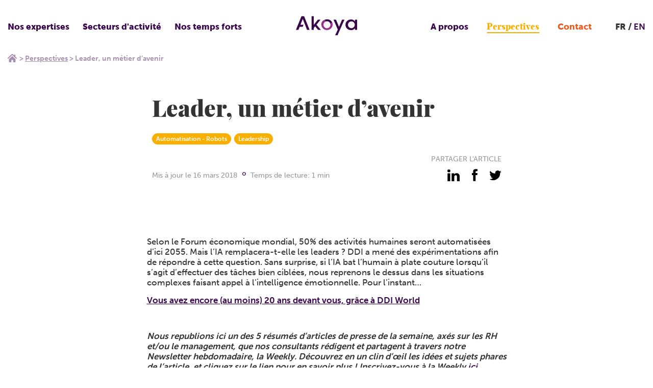

--- FILE ---
content_type: text/html; charset=UTF-8
request_url: https://akoya.group/perspectives/leader-un-metier-davenir/
body_size: 20224
content:

    <!DOCTYPE html>
<html class="no-js" lang="fr-FR">
    <head>
        <meta charset="UTF-8"/>

        <!-- <link rel="shortcut icon" href="/assets/img/favicon/favicon.ico" type="image/x-icon">
        <link rel="icon" href="/assets/favicon/img/favicon.ico" type="image/x-icon"> -->

                

        <meta http-equiv="X-UA-Compatible" content="IE=edge">
        <meta name="viewport" content="width=device-width, initial-scale=1.0">

        <meta name='robots' content='index, follow, max-image-preview:large, max-snippet:-1, max-video-preview:-1' />

	<!-- This site is optimized with the Yoast SEO plugin v26.7 - https://yoast.com/wordpress/plugins/seo/ -->
	<title>Leader, un métier d’avenir - Akoya</title>
<style id="wpr-usedcss">@font-face{font-family:museo-sans;src:url("https://use.typekit.net/af/620bf8/00000000000000000000e7fe/27/l?primer=7cdcb44be4a7db8877ffa5c0007b8dd865b3bbc383831fe2ea177f62257a9191&fvd=n3&v=3") format("woff2"),url("https://use.typekit.net/af/620bf8/00000000000000000000e7fe/27/d?primer=7cdcb44be4a7db8877ffa5c0007b8dd865b3bbc383831fe2ea177f62257a9191&fvd=n3&v=3") format("woff"),url("https://use.typekit.net/af/620bf8/00000000000000000000e7fe/27/a?primer=7cdcb44be4a7db8877ffa5c0007b8dd865b3bbc383831fe2ea177f62257a9191&fvd=n3&v=3") format("opentype");font-display:swap;font-style:normal;font-weight:300;font-stretch:normal}@font-face{font-family:museo-sans;src:url("https://use.typekit.net/af/a28b50/00000000000000000000e803/27/l?primer=7cdcb44be4a7db8877ffa5c0007b8dd865b3bbc383831fe2ea177f62257a9191&fvd=n5&v=3") format("woff2"),url("https://use.typekit.net/af/a28b50/00000000000000000000e803/27/d?primer=7cdcb44be4a7db8877ffa5c0007b8dd865b3bbc383831fe2ea177f62257a9191&fvd=n5&v=3") format("woff"),url("https://use.typekit.net/af/a28b50/00000000000000000000e803/27/a?primer=7cdcb44be4a7db8877ffa5c0007b8dd865b3bbc383831fe2ea177f62257a9191&fvd=n5&v=3") format("opentype");font-display:swap;font-style:normal;font-weight:500;font-stretch:normal}@font-face{font-family:museo-sans;src:url("https://use.typekit.net/af/e3ca36/00000000000000000000e805/27/l?primer=7cdcb44be4a7db8877ffa5c0007b8dd865b3bbc383831fe2ea177f62257a9191&fvd=n7&v=3") format("woff2"),url("https://use.typekit.net/af/e3ca36/00000000000000000000e805/27/d?primer=7cdcb44be4a7db8877ffa5c0007b8dd865b3bbc383831fe2ea177f62257a9191&fvd=n7&v=3") format("woff"),url("https://use.typekit.net/af/e3ca36/00000000000000000000e805/27/a?primer=7cdcb44be4a7db8877ffa5c0007b8dd865b3bbc383831fe2ea177f62257a9191&fvd=n7&v=3") format("opentype");font-display:swap;font-style:normal;font-weight:700;font-stretch:normal}@font-face{font-family:museo-sans;src:url("https://use.typekit.net/af/9cf49e/00000000000000000000e807/27/l?primer=7cdcb44be4a7db8877ffa5c0007b8dd865b3bbc383831fe2ea177f62257a9191&fvd=n9&v=3") format("woff2"),url("https://use.typekit.net/af/9cf49e/00000000000000000000e807/27/d?primer=7cdcb44be4a7db8877ffa5c0007b8dd865b3bbc383831fe2ea177f62257a9191&fvd=n9&v=3") format("woff"),url("https://use.typekit.net/af/9cf49e/00000000000000000000e807/27/a?primer=7cdcb44be4a7db8877ffa5c0007b8dd865b3bbc383831fe2ea177f62257a9191&fvd=n9&v=3") format("opentype");font-display:swap;font-style:normal;font-weight:900;font-stretch:normal}img:is([sizes=auto i],[sizes^="auto," i]){contain-intrinsic-size:3000px 1500px}:root{--wp--preset--aspect-ratio--square:1;--wp--preset--aspect-ratio--4-3:4/3;--wp--preset--aspect-ratio--3-4:3/4;--wp--preset--aspect-ratio--3-2:3/2;--wp--preset--aspect-ratio--2-3:2/3;--wp--preset--aspect-ratio--16-9:16/9;--wp--preset--aspect-ratio--9-16:9/16;--wp--preset--color--black:#000000;--wp--preset--color--cyan-bluish-gray:#abb8c3;--wp--preset--color--white:#ffffff;--wp--preset--color--pale-pink:#f78da7;--wp--preset--color--vivid-red:#cf2e2e;--wp--preset--color--luminous-vivid-orange:#ff6900;--wp--preset--color--luminous-vivid-amber:#fcb900;--wp--preset--color--light-green-cyan:#7bdcb5;--wp--preset--color--vivid-green-cyan:#00d084;--wp--preset--color--pale-cyan-blue:#8ed1fc;--wp--preset--color--vivid-cyan-blue:#0693e3;--wp--preset--color--vivid-purple:#9b51e0;--wp--preset--gradient--vivid-cyan-blue-to-vivid-purple:linear-gradient(135deg,rgba(6, 147, 227, 1) 0%,rgb(155, 81, 224) 100%);--wp--preset--gradient--light-green-cyan-to-vivid-green-cyan:linear-gradient(135deg,rgb(122, 220, 180) 0%,rgb(0, 208, 130) 100%);--wp--preset--gradient--luminous-vivid-amber-to-luminous-vivid-orange:linear-gradient(135deg,rgba(252, 185, 0, 1) 0%,rgba(255, 105, 0, 1) 100%);--wp--preset--gradient--luminous-vivid-orange-to-vivid-red:linear-gradient(135deg,rgba(255, 105, 0, 1) 0%,rgb(207, 46, 46) 100%);--wp--preset--gradient--very-light-gray-to-cyan-bluish-gray:linear-gradient(135deg,rgb(238, 238, 238) 0%,rgb(169, 184, 195) 100%);--wp--preset--gradient--cool-to-warm-spectrum:linear-gradient(135deg,rgb(74, 234, 220) 0%,rgb(151, 120, 209) 20%,rgb(207, 42, 186) 40%,rgb(238, 44, 130) 60%,rgb(251, 105, 98) 80%,rgb(254, 248, 76) 100%);--wp--preset--gradient--blush-light-purple:linear-gradient(135deg,rgb(255, 206, 236) 0%,rgb(152, 150, 240) 100%);--wp--preset--gradient--blush-bordeaux:linear-gradient(135deg,rgb(254, 205, 165) 0%,rgb(254, 45, 45) 50%,rgb(107, 0, 62) 100%);--wp--preset--gradient--luminous-dusk:linear-gradient(135deg,rgb(255, 203, 112) 0%,rgb(199, 81, 192) 50%,rgb(65, 88, 208) 100%);--wp--preset--gradient--pale-ocean:linear-gradient(135deg,rgb(255, 245, 203) 0%,rgb(182, 227, 212) 50%,rgb(51, 167, 181) 100%);--wp--preset--gradient--electric-grass:linear-gradient(135deg,rgb(202, 248, 128) 0%,rgb(113, 206, 126) 100%);--wp--preset--gradient--midnight:linear-gradient(135deg,rgb(2, 3, 129) 0%,rgb(40, 116, 252) 100%);--wp--preset--font-size--small:13px;--wp--preset--font-size--medium:20px;--wp--preset--font-size--large:36px;--wp--preset--font-size--x-large:42px;--wp--preset--spacing--20:0.44rem;--wp--preset--spacing--30:0.67rem;--wp--preset--spacing--40:1rem;--wp--preset--spacing--50:1.5rem;--wp--preset--spacing--60:2.25rem;--wp--preset--spacing--70:3.38rem;--wp--preset--spacing--80:5.06rem;--wp--preset--shadow--natural:6px 6px 9px rgba(0, 0, 0, .2);--wp--preset--shadow--deep:12px 12px 50px rgba(0, 0, 0, .4);--wp--preset--shadow--sharp:6px 6px 0px rgba(0, 0, 0, .2);--wp--preset--shadow--outlined:6px 6px 0px -3px rgba(255, 255, 255, 1),6px 6px rgba(0, 0, 0, 1);--wp--preset--shadow--crisp:6px 6px 0px rgba(0, 0, 0, 1)}:where(.is-layout-flex){gap:.5em}:where(.is-layout-grid){gap:.5em}:where(.wp-block-post-template.is-layout-flex){gap:1.25em}:where(.wp-block-post-template.is-layout-grid){gap:1.25em}:where(.wp-block-columns.is-layout-flex){gap:2em}:where(.wp-block-columns.is-layout-grid){gap:2em}:root :where(.wp-block-pullquote){font-size:1.5em;line-height:1.6}*,:after,:before{box-sizing:border-box}body,fieldset,figure,h1,h2,html,iframe,legend,li,ol,p,textarea,ul{margin:0;padding:0}html{-ms-text-size-adjust:100%;-webkit-text-size-adjust:100%;-ms-overflow-style:scrollbar;-webkit-tap-highlight-color:transparent;font-size:100%;line-height:1}main{display:block}h1,h2{font-size:100%;font-weight:400}a{-webkit-text-decoration-skip:objects}ul{list-style:none}iframe{border:0}img,object{height:auto;max-width:100%}table{border-collapse:collapse;border-spacing:0}button,input,select,textarea{background-color:initial;background-image:none;border:none;border-radius:0;box-shadow:none;font-family:inherit;font-size:inherit;height:auto;padding:0;resize:none;text-align:inherit;width:auto}#baguetteBox-overlay{background-color:#222;background-color:#000c;display:none;height:100%;left:0;opacity:0;overflow:hidden;position:fixed;top:0;transition:opacity .5s ease;width:100%;z-index:1000000}#baguetteBox-overlay.visible{opacity:1}#baguetteBox-overlay .full-image{display:inline-block;height:100%;position:relative;text-align:center;width:100%}#baguetteBox-overlay .full-image figure{display:inline;height:100%;margin:0}#baguetteBox-overlay .full-image img{box-shadow:0 0 8px #0009;display:inline-block;height:auto;max-height:100%;max-width:100%;vertical-align:middle;width:auto}#baguetteBox-overlay .full-image figcaption{background-color:#000;background-color:#0009;bottom:0;color:#ccc;display:block;font-family:sans-serif;line-height:1.8;position:absolute;text-align:center;white-space:normal;width:100%}#baguetteBox-overlay .full-image:before{content:"";display:inline-block;height:50%;margin-right:-1px;width:1px}#baguetteBox-slider{height:100%;left:0;position:absolute;top:0;transition:left .4s ease,transform .4s ease;white-space:nowrap;width:100%}.baguetteBox-button#next-button,.baguetteBox-button#previous-button{height:60px;top:50%;top:calc(50% - 30px);width:44px}.baguetteBox-button{background-color:#323232;background-color:#32323280;border:0;border-radius:15%;color:#ddd;cursor:pointer;font:1.6em sans-serif;margin:0;outline:0;padding:0;position:absolute;transition:background-color .4s ease}.baguetteBox-button:focus,.baguetteBox-button:hover{background-color:#323232e6}.baguetteBox-button#next-button{right:2%}.baguetteBox-button#previous-button{left:2%}.baguetteBox-button#close-button{height:30px;right:2%;right:calc(2% + 6px);top:20px;width:30px}.baguetteBox-button svg{left:0;position:absolute;top:0}.baguetteBox-spinner{display:inline-block;height:40px;left:50%;margin-left:-20px;margin-top:-20px;position:absolute;top:50%;width:40px}.baguetteBox-double-bounce1,.baguetteBox-double-bounce2{animation:2s ease-in-out infinite bounce;background-color:#fff;border-radius:50%;height:100%;left:0;opacity:.6;position:absolute;top:0;width:100%}.baguetteBox-double-bounce2{animation-delay:-1s}@keyframes bounce{0%,to{transform:scale(0)}50%{transform:scale(1)}}.baguetteBox-button#close-button:hover svg g,.baguetteBox-button:hover svg polyline{stroke:#fff}.flickity-enabled{position:relative}.flickity-enabled:focus{outline:0}.flickity-viewport{height:100%;overflow:hidden;position:relative}.flickity-slider{height:100%;position:absolute;width:100%}.flickity-enabled.is-draggable{-webkit-tap-highlight-color:transparent;tap-highlight-color:#0000;-webkit-user-select:none;user-select:none}.flickity-enabled.is-draggable .flickity-viewport{cursor:move;cursor:grab}.flickity-enabled.is-draggable .flickity-viewport.is-pointer-down{cursor:grabbing}.flickity-button{background:#ffffffbf;border:none;color:#333;position:absolute}.flickity-button:hover{background:#fff;cursor:pointer}.flickity-button:focus{box-shadow:0 0 0 5px #19f;outline:0}.flickity-button:active{opacity:.6}.flickity-button:disabled{cursor:auto;opacity:.3;pointer-events:none}.flickity-button-icon{fill:currentColor}.flickity-prev-next-button{border-radius:50%;height:44px;top:50%;transform:translateY(-50%);width:44px}.flickity-prev-next-button.previous{left:10px}.flickity-prev-next-button.next{right:10px}.flickity-rtl .flickity-prev-next-button.previous{left:auto;right:10px}.flickity-rtl .flickity-prev-next-button.next{left:10px;right:auto}.flickity-prev-next-button .flickity-button-icon{height:60%;left:20%;position:absolute;top:20%;width:60%}.flickity-page-dots{bottom:-25px;line-height:1;list-style:none;margin:0;padding:0;position:absolute;text-align:center;width:100%}.flickity-rtl .flickity-page-dots{direction:rtl}.flickity-page-dots .dot{background:#333;border-radius:50%;cursor:pointer;display:inline-block;height:10px;margin:0 8px;opacity:.25;width:10px}.flickity-page-dots .dot.is-selected{opacity:1}#autoComplete{background-image:url(https://akoya.group/wp-content/themes/Starter/assets/css/images/magnifier.svg);background-origin:border-box;background-position:50%;background-repeat:no-repeat;background-size:1.2rem;border:.05rem solid #ff7a7a;border-radius:50rem;caret-color:#ff7a7a;color:#fff0;font-size:1.2rem;height:2.1rem;outline:0;padding:0 2rem 0 3.5rem;position:relative;text-overflow:ellipsis;transition:all .4s ease;width:6rem}#autoComplete::placeholder{color:#ff7a7a00;transition:all .3s ease}#autoComplete:focus::placeholder,#autoComplete:hover::placeholder{color:#ff7a7a4d;transition:all .3s ease}#autoComplete:focus::placeholder{font-size:1rem;padding:.1rem .6rem}#autoComplete::selection{color:#0000}#autoComplete:focus::selection{background-color:#ff7a7a;color:#fff}#autoComplete:hover{background-position:left 1.05rem top .7rem;background-size:1.7rem;transition:all .3s ease}#autoComplete:focus,#autoComplete:hover{background-image:url(https://akoya.group/wp-content/themes/Starter/assets/css/images/magnifier.svg);color:#ff7a7a;height:3rem;padding:0 2rem 0 3.5rem;width:16.5rem}#autoComplete:focus{background-position:left 1.05rem top .8rem;background-size:1.5rem;border:.05rem solid #ff7a7a;box-shadow:0 0 20px 5px #ff7a7a1a}#autoComplete_list{left:0;margin-left:auto;margin-right:auto;margin-top:0;padding:0;position:fixed;right:0;transition:all .1s ease-in-out;width:18rem;z-index:1000}.autoComplete_result{background-color:#fff;border:.05rem solid #e3e3e3;color:#7b7b7b;font-size:1.1rem;list-style:none;margin:.15rem auto;max-width:280px;padding:.6rem;text-align:left;transition:all .1s ease-in-out}.autoComplete_result::selection{background-color:#fff0;color:#fff0}.autoComplete_result:last-child{border-radius:0 0 1rem 1rem}.autoComplete_result:hover{cursor:pointer}.autoComplete_result:focus,.autoComplete_result:hover{background-color:#fff8f8e6;border-color:#0000 #ff7a7a;border-style:solid;border-width:2px}.autoComplete_result:focus{outline:0}.autoComplete_highlighted{color:#ff7a7a;font-weight:700;opacity:1}.autoComplete_highlighted::selection{background-color:#fff0;color:#fff0}.autoComplete_selected{background-color:#fff8f8e6;border-color:#0000 #ff7a7a;border-style:solid;border-width:2px;cursor:pointer}@media only screen and (max-width:600px){#autoComplete{width:5rem}#autoComplete:focus{background-position:left 1.1rem top .75rem;background-size:1.6rem;width:11rem}.autoComplete_result:first-child{border-radius:1rem 1rem 0 0}.autoComplete_result:last-child{border-radius:0 0 1rem 1rem}.autoComplete_result:only-child{border-radius:1rem}}@media screen and (-webkit-min-device-pixel-ratio:0){#autoComplete,#autoComplete:focus,#autoComplete:hover{border-width:1px}}@-moz-document url-prefix(){#autoComplete{background-origin:border-box;background-position:50%;background-size:1.2rem}#autoComplete,#autoComplete:hover{border-width:1px}#autoComplete:focus{background-position:left 1.1rem top .8rem;border-width:1px}}.list-unstyled{list-style:none;margin:0}.skip-links{list-style-type:none;position:absolute}.skip-links a{clip:rect(1px,1px,1px,1px);background:#000;color:#fff;overflow:hidden;padding:.5em;position:absolute;text-decoration:none}.skip-links a:focus{clip:auto;overflow:visible;position:static}body,html{background-color:#fff}body{color:#333}a{color:#3b094e;cursor:pointer;transition:color .1s ease-out}a,a:hover{text-decoration:none}a:active,a:focus,a:hover{color:#000}::selection{background-color:#82368ca6;text-shadow:none!important}.container{margin:0 auto;max-width:1366px;padding:0}.container.never-padding{padding-left:0;padding-right:0}.container--large{max-width:1125px}.container--y-small{max-width:735px}@media screen and (min-width:1366px) and (max-width:1425px){.container{padding:0 10px}}@media (max-width:1367px){.container{padding:0 1.5rem}.container .container:not(.container--keep-padding){padding-left:0;padding-right:0}}iframe,img,progress{display:block}svg{fill:currentColor}html{-moz-osx-font-smoothing:grayscale;-webkit-font-smoothing:antialiased;font-family:museo-sans,sans-serif;font-size:62.5%;font-size:.625em;font-weight:700;letter-spacing:0;line-height:1.4}body{font-size:1.7rem}h1,h2{font-weight:700;line-height:1.2;margin-bottom:1rem}h1{font-size:6rem}@media (max-width:720px){h1{font-size:3.2rem}}h2{font-size:4.5rem}strong{font-weight:700}figcaption,ol,p,ul{margin:0 0 1rem}p a{font-weight:700}address{font-style:normal}ol,ul{margin-left:2rem}ul{list-style:disc}.button,input[type=button],input[type=submit]{align-items:center;background-color:#3b094e;border:1px solid #3b094e;border-radius:0;color:#fff;cursor:pointer;display:inline-flex;font-weight:500;height:4rem;justify-content:center;outline:0;padding:0 1.5rem;text-decoration:none;transition:border-color .1s ease-out,color .1s ease-out,background-color .1s ease-out;white-space:nowrap;width:auto}.button:hover,input[type=button]:hover,input[type=submit]:hover{background-color:#000;border-color:#0000;color:#fff}.button:active,.button:focus,input[type=button]:active,input[type=button]:focus,input[type=submit]:active,input[type=submit]:focus{background-color:#fff;border-color:#0000;color:#fff}@media (max-width:540px){.button,input[type=button],input[type=submit]{word-wrap:break-word;white-space:normal}}fieldset{border:0 solid #0000;margin:1rem 0;padding:0}fieldset legend{font-weight:700;margin-bottom:1rem}label{display:block;font-weight:700;margin-bottom:.5rem}input,select,textarea{outline:0}input[type=number],input[type=search],input[type=text],input[type=url],select{background-color:#e6e6e6;border:1px solid #e6e6e6;border-radius:0;color:#333;display:block;font-weight:400;height:4rem;padding:0 1.5rem;transition:border-color .1s ease-out,color .1s ease-out,background-color .1s ease-out;width:100%}input[type=number]::placeholder,input[type=search]::placeholder,input[type=text]::placeholder,input[type=url]::placeholder,select::placeholder{color:grey}input[type=number]:hover,input[type=search]:hover,input[type=text]:hover,input[type=url]:hover,select:hover{background-color:#e6e6e6;border-color:#e6e6e6;color:#333}input[type=number]:hover::placeholder,input[type=search]:hover::placeholder,input[type=text]:hover::placeholder,input[type=url]:hover::placeholder,select:hover::placeholder{color:grey}input[type=number]:focus,input[type=number]:hover:focus,input[type=search]:focus,input[type=search]:hover:focus,input[type=text]:focus,input[type=text]:hover:focus,input[type=url]:focus,input[type=url]:hover:focus,select:focus,select:hover:focus{background-color:#e6e6e6;border-color:#3b094e;color:#3b094e}input[type=number]:focus::placeholder,input[type=number]:hover:focus::placeholder,input[type=search]:focus::placeholder,input[type=search]:hover:focus::placeholder,input[type=text]:focus::placeholder,input[type=text]:hover:focus::placeholder,input[type=url]:focus::placeholder,input[type=url]:hover:focus::placeholder,select:focus::placeholder,select:hover:focus::placeholder{color:grey}textarea{background-color:#e6e6e6;border:1px solid #e6e6e6;border-radius:0;color:#333;display:block;font-weight:400;height:auto;padding:.5rem 1.5rem;resize:vertical;transition:border-color .1s ease-out,color .1s ease-out,background-color .1s ease-out;width:100%}textarea::placeholder{color:grey}textarea:hover{background-color:#e6e6e6;border-color:#e6e6e6;color:#333}textarea:hover::placeholder{color:grey}textarea:focus,textarea:hover:focus{background-color:#e6e6e6;border-color:#3b094e;color:#3b094e}textarea:focus::placeholder,textarea:hover:focus::placeholder{color:grey}select{background-image:url("data:image/svg+xml;charset=utf-8,%3Csvg width='30' height='16' xmlns='http://www.w3.org/2000/svg'%3E%3Cpath d='M15 16 0 0h30z' fill='%23000' fill-rule='evenodd'/%3E%3C/svg%3E");background-position:right 1rem center;background-repeat:no-repeat;background-size:.75rem;cursor:pointer}[role=button],a,button,input:not([type=range]),label,select,textarea{touch-action:manipulation}img{border:0;height:auto;max-width:100%;vertical-align:bottom;width:auto}.page-content{margin-left:auto;margin-right:auto;margin-top:105px;max-width:1366px;padding:0 0 120px;position:relative}@media screen and (max-width:540px){.page-content{margin-top:65px}}@media screen and (max-width:1000px){.page-content{padding:0 0 80px}}@media screen and (max-width:650px){.page-content{padding:0 0 65px}}@media screen and (max-width:450px){.page-content{padding:0 0 50px}}body.is-fixed{height:100vw;overflow:hidden}html{overflow-x:hidden}html.is-fixed{height:100vw;overflow:hidden}a:focus,button:focus{outline:0}.screen-reader-text{clip:rect(1px,1px,1px,1px);word-wrap:normal!important;border:0;clip-path:inset(50%);height:1px;margin:-1px;overflow:hidden;padding:0;position:absolute!important;width:1px}.screen-reader-text:focus{clip:auto!important;background-color:#eee;clip-path:none;color:#444;display:block;font-size:1em;height:auto;left:5px;line-height:normal;padding:15px 23px 14px;text-decoration:none;top:5px;width:auto;z-index:100000}.article-content ul{list-style-type:disc;margin-bottom:30px;margin-left:20px}.article-content ul>li{font-weight:300;margin-bottom:10px;padding-left:15px}.article-content a:not(.button){font-weight:700;text-decoration:underline}.article-content h2{font-weight:900}.article-content h2:not(:first-of-type){margin-bottom:45px;margin-top:30px}.article-content p{font-weight:500;line-height:1.2;margin-bottom:15px}.article-content img{margin:0 auto 40px;max-width:100%}.article-content>*+h2{margin-bottom:1rem;margin-top:2.5rem}.article-content iframe{margin:4rem auto;width:100%}@font-face{font-display:swap;font-family:Playfair_display;font-style:normal;font-weight:900;src:url(https://akoya.group/wp-content/themes/Starter/assets/fonts/playfairdisplay-black-webfont.woff2) format("woff2"),url(https://akoya.group/wp-content/themes/Starter/assets/fonts/playfairdisplay-black-webfont.woff) format("woff")}.header{background-color:#fff;height:105px;left:0;position:fixed;top:0;transition:.3s;width:100%;z-index:1000}.header.is-hidden{transform:translateY(-100%)}.header>.container{align-items:center;display:flex;height:100%;justify-content:space-between}.header__logo{display:block;left:50%;position:absolute;top:50%;transform:translate(-50%,-50%)}.header__logo:focus{outline:0}.header__logo img{display:block;margin-top:-5px;width:120px}@media (max-width:1110px){.header__nav{display:none}}.header__left{display:flex}.header__left .header__nav>ul>li:first-child,.header__left .header__nav>ul>li:nth-child(2),.header__left .header__nav>ul>li:nth-child(3){display:block}.header__right{align-items:center;display:flex}.header__right .header__nav>ul>li:nth-child(4),.header__right .header__nav>ul>li:nth-child(5),.header__right .header__nav>ul>li:nth-child(6){display:block;margin:0 5px}.header__right .header__nav>ul>li:nth-child(5) a{color:#f8af00;font-family:Playfair_display,serif;font-weight:900}.header__right .header__nav>ul>li:nth-child(5) a:before{background-color:#f8af00}.header__right .header__nav>ul>li:nth-child(6) a{color:#ea5c20}.header__right .header__nav>ul>li:nth-child(6) a:before{background-color:#ea5c20}@media (max-width:540px){.header{height:65px}.header__logo{height:25px;left:1.5rem;position:static;top:0;transform:translate(0)}.header__logo img{height:25px;width:auto}.header__left,.header__right{display:none}}.mobile-nav-toggle{display:none}.mobile-nav-toggle{background-image:url(https://akoya.group/wp-content/themes/Starter/assets/img/icon/burger-menu.svg);background-position:50%;background-repeat:no-repeat;background-size:24px;height:30px;width:30px}.header__lang{display:block;margin-left:15px;position:relative}@media (max-width:1110px){.mobile-nav-toggle{display:block}.header__lang{display:none}}.header__lang__current{font-weight:900}.header__lang__current:after{content:" /"}.header__lang__menu>li{display:inline-block;margin:0}.header__nav ul li a{transition:.2s}.header__nav ul li.color-green>a,.header__nav ul li.color-green>span{color:#9fc79a}.header__nav ul li.color-green>a:focus,.header__nav ul li.color-green>a:hover,.header__nav ul li.color-green>a:hover:focus{color:#d9e9d6}.header__nav>ul{display:flex;margin:0}.header__nav>ul>li{display:none;padding:9px 20px 9px 0;position:relative}.header__nav>ul>li>button{color:#3b094e;cursor:pointer;font-weight:900;position:relative}.header__nav>ul>li>button:focus,.header__nav>ul>li>button:hover{outline:0}.header__nav>ul>li>button:hover:before{opacity:1}.header__nav>ul>li>button:before{background-image:url(https://akoya.group/wp-content/themes/Starter/assets/img/icon/chevron-down-purple.svg);background-position:50%;background-repeat:no-repeat;background-size:13px;bottom:-18px;content:"";height:15px;left:50%;opacity:0;pointer-events:none;position:absolute;transform:translate(-50%);transition:.3s;width:15px}.header__nav>ul>li>a{color:#3b094e;cursor:pointer;font-weight:900;position:relative}.header__nav>ul>li>a:focus,.header__nav>ul>li>a:hover{outline:0}.header__nav>ul>li>a:focus:before,.header__nav>ul>li>a:hover:before{width:100%}.header__nav>ul>li>a:before{background-color:#3b094e;bottom:-4px;content:"";height:2px;left:50%;pointer-events:none;position:absolute;transform:translate(-50%);transition:.3s;width:0}.header__nav>ul>li.current-menu-item>a:before,.header__nav>ul>li.current_page_parent>a:before,.header__nav>ul>li.is-current-menu>a:before{width:100%}.header__nav>ul>li.is-current-menu>button:before{opacity:1}.header__nav>ul>li.is-current-menu>ul{opacity:1;pointer-events:auto}.header__nav>ul>li>ul{background-color:#fff;border:1px solid #39074c70;left:4px;list-style:none;margin:0;min-width:400px;opacity:0;padding:30px 100px 24px 24px;pointer-events:none;position:absolute;top:calc(100% + 16px);transition:.3s}.header__nav>ul>li>ul>li{margin-bottom:20px}.header__nav>ul>li>ul>li:last-child{margin-bottom:0}.header__nav>ul>li>ul>li a{color:#3b094e;display:block;font-size:1.4rem;transition:.2s}.header__nav>ul>li>ul>li a:focus,.header__nav>ul>li>ul>li a:hover{color:#82368c;outline:0}.header__nav>ul>li>ul>li span{color:#3b094e;display:block;font-size:1.4rem;font-weight:900;margin-bottom:13px;text-transform:uppercase}.header__nav>ul>li>ul>li ul{list-style:none;margin:0}.header__nav>ul>li>ul li.current-menu-item a{text-decoration:underline}@media screen and (min-width:1250px){.header__nav>ul>li{padding:9px 26px 9px 0}}@media screen and (min-width:1350px){.header__nav>ul>li{padding:9px 35px 9px 0}}@media screen and (min-width:1450px){.header__nav>ul>li{padding:9px 45px 9px 0}}@media screen and (min-width:1550px){.header__nav>ul>li{padding:9px 50px 9px 0}}.footer>.container{padding:0 0 75px}@media screen and (max-width:1400px){.footer>.container{padding:0 25px 75px}}.footer__bottom{background-color:#3b094e;display:block;height:42px;margin-left:auto;margin-right:auto;max-width:1366px;width:100%}.footer__infos{display:flex;justify-content:space-between}.footer__infos__logo{display:block;margin-top:25px}.footer__infos__logo img{display:block;width:220px}.footer__infos__logo--mobile{display:none}@media (max-width:720px){h2{font-size:2.4rem}.footer>.container{padding:0 1.5rem 35px}.footer__infos__right{font-size:1.4rem}.footer__infos__logo{display:none}.footer__infos__logo--mobile{display:block;margin:30px auto}.footer__infos__logo--mobile img{margin:0 auto;width:180px}.footer__nav>ul{align-items:center;flex-direction:column;text-align:center}}.footer__infos__title{color:#cacaca;display:block;margin-bottom:10px;text-align:right;text-transform:uppercase}.footer__infos address a,.footer__infos address p{color:#000;display:block;font-weight:500;margin:0;text-align:right}.footer__nav{padding-bottom:20px;padding-top:45px}.footer__nav>ul{display:flex}.footer__nav>ul>li{margin-right:35px}.footer__nav>ul>li:last-child{margin-right:0}.footer__nav>ul>li span,.footer__nav>ul>li>a{color:#666;display:block;margin-bottom:20px;transition:.3s}.footer__nav>ul>li>a:hover{color:#3b094e}.footer__nav>ul>li ul{list-style:none;margin:0}.footer__nav>ul>li ul a{color:#82368c;display:block;font-size:1.4rem;font-weight:300;margin-bottom:3px;transition:.3s}.footer__nav>ul>li ul a:hover{color:#3b094e}.footer__social{display:flex;justify-content:flex-end;list-style:none;margin:0 0 40px;position:relative}.footer__social>li{margin-left:17px}.footer__social__item{background-position:50%;background-repeat:no-repeat;display:block;height:30px;position:relative;width:30px}@media (max-width:720px){.footer__nav{padding-top:25px}.footer__nav>ul>li{margin-bottom:10px;margin-right:0}.footer__nav>ul>li span{cursor:pointer}.footer__nav>ul>li span:hover{color:#222}.footer__nav>ul>li span:after{background:url(https://akoya.group/wp-content/themes/Starter/assets/img/icon/chevron-down-text.svg) 50%/contain no-repeat;content:"";display:inline-block;height:12px;margin-left:10px;width:16px}.footer__nav>ul>li span.is-active:after{transform:rotate(-180deg)}.footer__nav>ul>li span+.menu{display:none}.footer__nav>ul>li span+.menu.is-active{display:block}.footer__social>li{margin-left:10px}.footer__social{justify-content:center}.footer__social>li:first-child{margin-left:0}.footer__social__item{height:25px;width:25px}}.footer__social__item:before{background-position:50%;background-repeat:no-repeat;content:"";height:100%;left:0;opacity:0;pointer-events:none;position:absolute;top:0;transition:.3s;width:100%}.footer__social__item:hover:before{opacity:1}.footer__social__item.linkedin{background:url(https://akoya.group/wp-content/themes/Starter/assets/img/social/link-black.svg) 50%/contain no-repeat}.footer__social__item.linkedin:before{background:url(https://akoya.group/wp-content/themes/Starter/assets/img/social/link-pink.svg) 50%/contain no-repeat}.footer__social__item.fb{background:url(https://akoya.group/wp-content/themes/Starter/assets/img/social/fb-black.svg) 50%/contain no-repeat}.footer__social__item.fb:before{background:url(https://akoya.group/wp-content/themes/Starter/assets/img/social/fb-pink.svg) 50%/contain no-repeat}.footer__social__item.twi{background:url(https://akoya.group/wp-content/themes/Starter/assets/img/social/twi-black.svg) 50%/contain no-repeat}.footer__social__item.twi:before{background:url(https://akoya.group/wp-content/themes/Starter/assets/img/social/twi-pink.svg) 50%/contain no-repeat}.footer__social__item.yt{background:url(https://akoya.group/wp-content/themes/Starter/assets/img/social/yt-black.svg) 50%/contain no-repeat}.footer__social__item.yt:before{background:url(https://akoya.group/wp-content/themes/Starter/assets/img/social/yt-pink.svg) 50%/contain no-repeat}.footer__head{display:flex;justify-content:space-between}@media (max-width:720px){.footer__head{display:block}}.footer__head__question{align-items:center;background:linear-gradient(#f36224,#f37f1d);display:flex;flex-direction:column;justify-content:center;padding:30px;width:calc(50% - 11px)}@media (max-width:720px){.footer__head__question{margin-bottom:20px;width:100%}}.footer__head__question p{color:#fff;display:block;font-size:2.8rem;font-weight:500}.footer__head__question p span{font-weight:900}.footer__head__question .cta{border:1px solid #ea5c20;color:#ea5c20;margin-top:30px}.footer__head__question .cta:hover{background-color:initial}.footer__head__newsletter{background:linear-gradient(#48207b,#1d1562);padding:15px 45px 30px;width:calc(50% - 11px)}@media (max-width:860px){.footer__head__newsletter{padding:15px 25px}}@media (max-width:720px){.footer__head__newsletter{width:100%}}.footer__head__newsletter__title{color:#fff;display:block;font-size:6rem;font-weight:300;margin-bottom:5px;text-align:center}.footer__head__newsletter__title span{font-weight:900}@media (max-width:540px){.footer__head__newsletter__title{font-size:3rem}}.footer__head__newsletter__subtitle{color:#fff;display:block;font-size:1.9rem;text-align:center}#mc_embed_signup{display:block;margin:0 auto;max-width:330px;width:100%}#mc_embed_signup .clear{margin-top:22px;text-align:center}#mc_embed_signup .clear .cta{border:1px solid #3b094e;color:#3b094e;cursor:pointer;font-weight:700}#mc_embed_signup .clear .cta:focus,#mc_embed_signup .clear .cta:hover,#mc_embed_signup .clear .cta:hover:focus{background-color:initial;border:1px solid #fff;color:#fff}#mc_embed_signup .clear .cta:focus i:after,#mc_embed_signup .clear .cta:hover i:after,#mc_embed_signup .clear .cta:hover:focus i:after{opacity:1}#mc_embed_signup .clear .cta i{background-image:url(https://akoya.group/wp-content/themes/Starter/assets/img/icon/chevron-right-purple.svg);display:inline-block;height:15px;margin-left:12px;margin-top:-1.5px;position:relative;vertical-align:middle;width:15px}#mc_embed_signup .clear .cta i,#mc_embed_signup .clear .cta i:after{background-position:50%;background-repeat:no-repeat;background-size:7px}#mc_embed_signup .clear .cta i:after{background-image:url(https://akoya.group/wp-content/themes/Starter/assets/img/icon/chevron-right-white.svg);content:"";height:100%;left:0;opacity:0;pointer-events:none;position:absolute;top:0;transition:.3s;width:100%}.expertise__line__item{align-items:center;border:1px solid #0000;cursor:pointer;display:flex;flex-direction:column;height:125px;justify-content:center;margin:0 17px 34px;min-height:125px;padding:25px;position:relative;width:calc(33.33333% - 34px);z-index:1}.expertise__line__item:first-child:before{background-color:#5d2688}.expertise__line__item:nth-child(2):before{background-color:#4d217f}.expertise__line__item:nth-child(3):before{background-color:#3b1b75}.expertise__line__item:before{background-color:#5d2688;content:"";height:100%;left:0;position:absolute;top:0;transition:.3s;width:100%;z-index:-1}.expertise__line__item:hover:before{opacity:.8}@media (max-width:720px){.expertise__line__item{justify-content:flex-start;padding:1.5rem 1rem;width:calc(50% - 34px)}.expertise__line__item:after{background:url(https://akoya.group/wp-content/themes/Starter/assets/img/icon/chevron-down-white.svg) 50%/contain no-repeat;content:"";height:8px;margin-top:1rem;width:15px}}@media (max-width:540px){.expertise__line__item{height:auto;min-height:auto;width:calc(100% - 34px)}}.expertise__line__item.is-opened{border:1px solid #3b094e;cursor:auto;height:auto}.expertise__line__item.is-opened:hover:before{opacity:1}.expertise__line__item.is-opened:before{background-color:#fff}.logos__slider__item{display:flex;flex-wrap:wrap;margin:-7px 0;width:100%}.equipe-modals{align-items:center;background-color:#ffffffe6;display:flex;height:100vh;justify-content:center;left:0;opacity:0;pointer-events:none;position:fixed;top:0;transition:.3s;width:100%;z-index:1100}.equipe-modals.is-active{opacity:1;pointer-events:auto}.equipe-modals__item{background-color:#f7f7f7;background-position:50%;background-repeat:no-repeat;background-size:cover;display:block;max-width:585px;padding-bottom:33%;position:relative;width:100%}.lpg-flexible__content .module{margin-bottom:24px}.entry-header__inner{background:#fff;padding:2.5rem;position:relative;z-index:2}@media (max-width:720px){.entry-header{margin-bottom:3rem}}.entry-title{font:700 4.5rem/1.2 Playfair_display,serif;margin-bottom:1.6rem}@media (max-width:720px){.entry-title{font:700 3rem/1.2 Playfair_display,serif;padding:0}}.entry-tags{margin-bottom:1rem}.entry-read{color:#989898;font-size:1.4rem;font-weight:400;margin-bottom:0}.entry-read__sep{color:#3b094e;font-size:2rem}.entry-share-title{color:#989898;font-size:1.4rem;font-weight:400;text-transform:uppercase}.entry-footer{align-items:flex-end;display:flex;justify-content:space-between;margin-top:1.5rem}.entry-footer .footer__social{margin-bottom:0}.entry-footer .footer__social>li{margin-left:0;margin-right:17px}.entry-footer .footer__social>li:last-child{margin-right:0}.entry-footer .footer__social__item{height:24px;width:24px}.lpg-post{padding:0 0 60px}.lpg-post--weeklyhr .entry-header{margin-bottom:3em}.lpg-post--weeklyhr .lpg-post__flexible{margin-top:0}.lpg-post--weeklyhr .lpg-flexible__content .module{margin-bottom:20px}@media (max-width:720px){.entry-footer{flex-flow:row wrap;margin-top:1rem}.lpg-post{padding:25px 0 30px}.container.container--editor{padding-left:0;padding-right:0}}.lpg-podcast__iframe{background-color:#f7f7f7;display:block;margin-bottom:110px;width:100%}.lpg-podcast__iframe iframe{height:100%;width:100%}@media screen and (max-width:1100px){.lpg-podcast__iframe{margin-bottom:60px}}@media screen and (max-width:700px){.lpg-post--weeklyhr .entry-header{margin-bottom:0}.lpg-podcast__iframe{margin-bottom:40px}}.steps__right__item{background:#f7f7f7;display:none;padding:3.5rem 5rem 3.5rem 4.5rem}.steps__right__item.is-active{display:block}@media (max-width:540px){.steps__right__item{display:block!important;margin-bottom:2rem}}.ariane{font-size:1.4rem;margin-bottom:40px;max-width:1366px}.ariane span,.ariane span a{color:#39074c70}.ariane span a{text-decoration:underline;transition:.2s}.ariane span a:hover{color:#3b094e}.ariane>span>span:first-of-type>a{background-image:url(https://akoya.group/wp-content/themes/Starter/assets/img/home-ariane.svg);background-position:50%;background-repeat:no-repeat;background-size:18px;display:inline-block;font-size:0;height:18px;margin-right:2px;margin-top:-3px;position:relative;vertical-align:middle;width:18px}.ariane>span>span:first-of-type>a:hover:before{opacity:1}.ariane>span>span:first-of-type>a:before{background-image:url(https://akoya.group/wp-content/themes/Starter/assets/img/home-ariane-hover.svg);background-position:50%;background-repeat:no-repeat;background-size:18px;content:"";height:100%;left:0;opacity:0;position:absolute;top:0;transition:.3s;width:100%;z-index:10}.editor{padding:3.2rem 0;position:relative}@media (max-width:540px){.editor{padding:2rem 0}}.one-two-scroll__slider{background-color:#f7f7f7;padding:45px 70px 50px 50px;width:calc(100% - 440px)}.one-two-scroll__item{margin-bottom:150px;position:relative;width:100%}.one-two-scroll__item:last-child{margin-bottom:0}.one-two-scroll__item .editor{padding:0}.one-two-scroll__item .editor>.container{margin:0}.one-two-scroll__action{background-color:#3b094e;background-image:url(https://akoya.group/wp-content/themes/Starter/assets/img/icon/double-arrow-scroll.svg);background-position:50%;background-repeat:no-repeat;background-size:16px;border-radius:50%;cursor:pointer;display:none!important;height:34px;left:0;outline:0;position:absolute;top:50%;transform:translate(-50%,-50%);transition:.3s;width:34px}.one-two-scroll__action:hover{background-color:#82368c}.one-two-scroll__action.revert-icon{transform:rotate(180deg) translate(50%,50%)}.one-two-scroll__dots{display:none!important;display:flex;flex-direction:column;left:-40px;list-style:none;margin:0;position:absolute;top:50%;transform:translate(-50%,-50%)}.one-two-scroll__dots li button{background-color:#3b094e;border-radius:50%;cursor:pointer;display:block;height:12px;margin:6px 0;opacity:.5;outline:0;transition:.3s;width:12px;z-index:50}.one-two-scroll__dots li button.is-active,.one-two-scroll__dots li button:hover{opacity:1}@media (max-width:1100px){.one-two-scroll__action,.one-two-scroll__dots{display:none}.one-two-scroll__slider{padding:45px 50px;width:100%}.one-two-scroll__item{margin-bottom:85px}}@media (max-width:650px){.one-two-scroll__slider{padding:35px 40px;width:100%}.one-two-scroll__item{margin-bottom:60px}}@media (max-width:450px){.one-two-scroll__slider{padding:15px}}.cta{background-color:#fff;border:1px solid #0000;border-radius:25px;display:inline-block;line-height:1;min-width:200px;padding:11px 15px;text-align:center;transition:.3s}.cta:focus,.cta:hover{background-color:#3b094e;border:1px solid #fff;color:#fff}.archive-item{background:#fafafa;display:block;margin-bottom:3rem;padding:1rem 1rem 2.5rem;position:relative;transition:background .2s ease-out}.archive-item:hover{background:#f0f0f0}.tag{background:#f8af00;border-radius:1.2rem;display:inline-flex;font-size:1.2rem;font-weight:700;line-height:1.2;margin-bottom:.4rem;margin-right:.2rem;padding:.4rem .8rem}.tag,.tag a{color:#fff}.cover-modal{-ms-overflow-style:none;display:none;overflow:-moz-scrollbars-none}.cover-modal::-webkit-scrollbar{display:none!important}.cover-modal.show-modal{cursor:pointer;display:block}.cover-modal.show-modal>*{cursor:default}.menu-modal{background:#fff;bottom:0;display:none;left:-99999rem;opacity:0;overflow-x:hidden;overflow-y:auto;position:fixed;right:99999rem;top:0;transition:opacity .25s ease-in,left 0s .25s,right 0s .25s;z-index:1001}.menu-modal.show-modal{display:flex}.menu-modal.active{left:0;opacity:1;right:0;transition:opacity .25s ease-out}.menu-modal-inner{-ms-overflow-style:auto;background:#fff;display:flex;justify-content:stretch;overflow:auto;width:100%}.menu-wrapper{display:flex;flex-direction:column;justify-content:space-between;margin-left:auto;margin-right:auto;padding:0 1.5rem;position:relative;width:100%}button.close-nav-toggle{align-items:center;cursor:pointer;display:flex;font-size:1.6rem;font-weight:500;justify-content:center;margin-left:auto;padding:0;width:auto}button.close-nav-toggle svg{height:1.6rem;width:1.6rem}.menu-modal .menu-top{flex-shrink:0}.menu-modal .menu-top__header{align-items:center;display:flex;padding:2rem 0}.mobile-nav-toggle{cursor:pointer}.modal-menu{left:calc(50% - 50vw);position:relative;width:100vw}.modal-menu li{display:flex;flex-wrap:wrap;justify-content:flex-start;line-height:1;margin:0}.modal-menu>li>.ancestor-wrapper>a,.modal-menu>li>a{font-size:2rem;font-weight:700;letter-spacing:-.0375em}.modal-menu>li:last-child{border-bottom-width:.1rem}.modal-menu .ancestor-wrapper{display:flex;justify-content:space-between;width:100%}.modal-menu a{color:#333;display:block;padding:2rem 2.5rem;text-decoration:none;width:100%}.modal-menu a:focus,.modal-menu a:hover,.modal-menu li.current-menu-item>.ancestor-wrapper>a{text-decoration:underline}button.sub-menu-toggle{border-left:.1rem solid #dedfdf;flex-shrink:0;margin:1rem 0;padding:0 2.5rem}button.sub-menu-toggle svg{height:.9rem;transition:transform .15s linear;width:1.5rem}button.sub-menu-toggle.active svg{transform:rotate(180deg)}.modal-menu ul{display:none;margin:0;width:100%}.modal-menu ul li{border-left-width:1rem}.modal-menu ul li a{color:inherit;font-weight:500}.menu-wrapper .menu-item{position:relative}.menu-wrapper .active{display:block}.menu-wrapper.is-toggling{pointer-events:none}.menu-wrapper.is-toggling .menu-item{left:0;margin:0;position:absolute;top:0;width:100%}.menu-wrapper.is-animating .menu-item,.menu-wrapper.is-animating .toggling-target{transition-duration:.25s}.menu-wrapper.is-animating .menu-item{transition-property:transform}.menu-wrapper.is-toggling .toggling-target{display:block;left:0;opacity:1;position:absolute;top:0}.menu-wrapper.is-toggling .toggling-target.active{opacity:0}.menu-wrapper.is-animating.is-toggling .toggling-target{display:block;opacity:0;transition-property:opacity}.menu-wrapper.is-animating.is-toggling .toggling-target.active{opacity:1}.menu-wrapper.is-toggling .modal-menu>li:last-child li{border-bottom-width:.1rem;border-top-color:#0000}@media (prefers-reduced-motion:reduce){.menu-wrapper.is-animating .menu-item,.menu-wrapper.is-animating .toggling-target{transition-duration:1ms!important}}@media (min-width:700px){button.close-nav-toggle{font-size:1.8rem;padding:0}button.close-nav-toggle svg{height:2rem;width:2rem}.modal-menu{left:auto;width:100%}.modal-menu>li>.ancestor-wrapper>a,.modal-menu>li>a{font-size:2.4rem;padding:2.5rem 0}.modal-menu ul li{border-left-color:#0000}.modal-menu>li>.ancestor-wrapper>button.sub-menu-toggle{padding:0 3rem}.modal-menu>li>.ancestor-wrapper>button.sub-menu-toggle svg{height:1.1rem;width:1.8rem}}@media (min-width:1000px){.menu-modal{justify-content:flex-end;opacity:1;padding:0;transition:background-color .3s ease-in,left 0s .3s,right 0s .3s}.menu-modal.cover-modal{background:#0000}.menu-modal.active{background:#0003;transition:background-color .3s ease-out}.menu-modal-inner{box-shadow:0 0 2rem 0 #0000001a;opacity:0;padding:0;transform:translateX(20rem);transition:transform .2s ease-in,opacity .2s ease-in;width:50rem}.menu-modal.active .menu-modal-inner{opacity:1;transform:translateX(0);transition-timing-function:ease-out}.menu-bottom{padding:6rem 0}}.modal-menu{left:0;width:100%}.modal-menu ul ul{display:block}.modal-menu a,.modal-menu button{color:#3b094e}.modal-menu .ancestor-wrapper{justify-content:center;width:auto}.modal-menu>li>.ancestor-wrapper>a,.modal-menu>li>a{letter-spacing:0;padding-right:1.5rem}.modal-menu>li{justify-content:center}button.sub-menu-toggle{border-left:0;padding:0 .75rem}.modal-menu>.menu-item .sub-menu{width:100%}.modal-menu .sub-menu .menu-item span{color:#3b094e;font-weight:900;text-transform:uppercase}.modal-menu .sub-menu .sub-menu{margin-bottom:2.5rem}.modal-menu .sub-menu a{color:#82368c;padding:1.5rem 2.5rem}.menu-modal .menu-bottom{text-align:center}.menu-modal .menu-bottom ul{display:flex;justify-content:center}.menu-modal .menu-bottom li{margin:1.5rem 0}.menu-modal .menu-bottom li:after{content:" / ";margin:0 .75rem}.menu-modal .menu-bottom li:last-child:after{display:none}.modal-menu>li:nth-child(5) a{color:#f8af00;font-family:Playfair_display,serif;font-weight:900}.modal-menu>li:nth-child(6) a{color:#ea5c20}</style>
	<link rel="canonical" href="https://akoya.group/perspectives/leader-un-metier-davenir/" />
	<meta property="og:locale" content="fr_FR" />
	<meta property="og:type" content="article" />
	<meta property="og:title" content="Leader, un métier d’avenir - Akoya" />
	<meta property="og:url" content="https://akoya.group/perspectives/leader-un-metier-davenir/" />
	<meta property="og:site_name" content="Akoya" />
	<meta property="article:published_time" content="2018-03-16T12:46:32+00:00" />
	<meta property="article:modified_time" content="2021-04-13T08:16:45+00:00" />
	<meta property="og:image" content="https://akoya.group/wp-content/themes/Starter/assets/img/placeholder/default_thumb.jpg" />
	<meta name="author" content="Kenza" />
	<meta name="twitter:card" content="summary_large_image" />
	<meta name="twitter:label1" content="Écrit par" />
	<meta name="twitter:data1" content="Kenza" />
	<script type="application/ld+json" class="yoast-schema-graph">{"@context":"https://schema.org","@graph":[{"@type":"Article","@id":"https://akoya.group/perspectives/leader-un-metier-davenir/#article","isPartOf":{"@id":"https://akoya.group/perspectives/leader-un-metier-davenir/"},"author":{"name":"Kenza","@id":"https://akoya.group/#/schema/person/bb31e614d7e8b6ae9b0342720263ac1f"},"headline":"Leader, un métier d’avenir","datePublished":"2018-03-16T12:46:32+00:00","dateModified":"2021-04-13T08:16:45+00:00","mainEntityOfPage":{"@id":"https://akoya.group/perspectives/leader-un-metier-davenir/"},"wordCount":6,"publisher":{"@id":"https://akoya.group/#organization"},"articleSection":["Automatisation - Robots","Leadership"],"inLanguage":"fr-FR"},{"@type":"WebPage","@id":"https://akoya.group/perspectives/leader-un-metier-davenir/","url":"https://akoya.group/perspectives/leader-un-metier-davenir/","name":"Leader, un métier d’avenir - Akoya","isPartOf":{"@id":"https://akoya.group/#website"},"datePublished":"2018-03-16T12:46:32+00:00","dateModified":"2021-04-13T08:16:45+00:00","breadcrumb":{"@id":"https://akoya.group/perspectives/leader-un-metier-davenir/#breadcrumb"},"inLanguage":"fr-FR","potentialAction":[{"@type":"ReadAction","target":["https://akoya.group/perspectives/leader-un-metier-davenir/"]}]},{"@type":"BreadcrumbList","@id":"https://akoya.group/perspectives/leader-un-metier-davenir/#breadcrumb","itemListElement":[{"@type":"ListItem","position":1,"name":"Home","item":"https://akoya.group/"},{"@type":"ListItem","position":2,"name":"Perspectives","item":"https://akoya.group/perspectives-by-akoya/"},{"@type":"ListItem","position":3,"name":"Leader, un métier d’avenir"}]},{"@type":"WebSite","@id":"https://akoya.group/#website","url":"https://akoya.group/","name":"Akoya","description":"Conseil en stratégie dédié à l&#039;humain","publisher":{"@id":"https://akoya.group/#organization"},"potentialAction":[{"@type":"SearchAction","target":{"@type":"EntryPoint","urlTemplate":"https://akoya.group/?s={search_term_string}"},"query-input":{"@type":"PropertyValueSpecification","valueRequired":true,"valueName":"search_term_string"}}],"inLanguage":"fr-FR"},{"@type":"Organization","@id":"https://akoya.group/#organization","name":"Akoya","url":"https://akoya.group/","logo":{"@type":"ImageObject","inLanguage":"fr-FR","@id":"https://akoya.group/#/schema/logo/image/","url":"https://akoya.group/wp-content/uploads/2020/02/logo-akoya.svg","contentUrl":"https://akoya.group/wp-content/uploads/2020/02/logo-akoya.svg","width":1,"height":1,"caption":"Akoya"},"image":{"@id":"https://akoya.group/#/schema/logo/image/"}},{"@type":"Person","@id":"https://akoya.group/#/schema/person/bb31e614d7e8b6ae9b0342720263ac1f","name":"Kenza","image":{"@type":"ImageObject","inLanguage":"fr-FR","@id":"https://akoya.group/#/schema/person/image/","url":"https://secure.gravatar.com/avatar/664def9a470ddfc69a47a3b967dbd222a3020a6dc73aa72dee31fdb540eec05f?s=96&d=mm&r=g","contentUrl":"https://secure.gravatar.com/avatar/664def9a470ddfc69a47a3b967dbd222a3020a6dc73aa72dee31fdb540eec05f?s=96&d=mm&r=g","caption":"Kenza"}}]}</script>
	<!-- / Yoast SEO plugin. -->



<style id='wp-img-auto-sizes-contain-inline-css'></style>
<style id='classic-theme-styles-inline-css'></style>

<link rel="icon" href="https://akoya.group/wp-content/uploads/2020/02/groupe-3604-150x150.png" sizes="32x32" />
<link rel="icon" href="https://akoya.group/wp-content/uploads/2020/02/groupe-3604-245x245.png" sizes="192x192" />
<link rel="apple-touch-icon" href="https://akoya.group/wp-content/uploads/2020/02/groupe-3604-245x245.png" />
<meta name="msapplication-TileImage" content="https://akoya.group/wp-content/uploads/2020/02/groupe-3604.png" />
<noscript><style id="rocket-lazyload-nojs-css">.rll-youtube-player, [data-lazy-src]{display:none !important;}</style></noscript>

                    <!-- Google Tag Manager -->
            <script>(function(w,d,s,l,i){w[l]=w[l]||[];w[l].push({'gtm.start':
            new Date().getTime(),event:'gtm.js'});var f=d.getElementsByTagName(s)[0],
            j=d.createElement(s),dl=l!='dataLayer'?'&l='+l:'';j.async=true;j.src=
            'https://www.googletagmanager.com/gtm.js?id='+i+dl;f.parentNode.insertBefore(j,f);
            })(window,document,'script','dataLayer','GTM-53T3ZVS');</script>
            <!-- End Google Tag Manager -->
            <style id='global-styles-inline-css'></style>
<meta name="generator" content="WP Rocket 3.20.3" data-wpr-features="wpr_remove_unused_css wpr_minify_js wpr_lazyload_iframes wpr_image_dimensions wpr_minify_css wpr_preload_links wpr_desktop" /></head>

<body class="wp-singular post-template-default single single-post postid-9242 single-format-standard wp-custom-logo wp-theme-Starter" data-template="base.twig">

<!-- Liens d'évitement -->
<ul class="skip-links" id="evitement">
    <li><a href="#navigation">Aller au menu</a></li>
    <li><a href="#content">Aller au contenu</a></li>
</ul>
<!-- /evitement -->

<header data-rocket-location-hash="9496dc44cbda5cdebb84f02bfc4ab41b" class="header">
  
    <div data-rocket-location-hash="6005da2017e5fd3302f88d75d9af55c2" class="container">

      <div data-rocket-location-hash="5ad1386653704d7dd91084bfe22285d8" class="header__left">
        <nav class="header__nav js-primary-menu-wrapper" role="navigation">
            <ul class="menu list-unstyled js-primary-menu">
          <li class="menu-item menu-item-type-custom menu-item-object-custom menu-item-has-children">
                  <button>Nos expertises</button>
                  <ul class="sub-menu">
          <li class="menu-item menu-item-type-custom menu-item-object-custom menu-item-has-children">
                  <span>Workforce Transformation</span>
                  <ul class="sub-menu">
          <li class="menu-item menu-item-type-post_type menu-item-object-page">
                  <a  target="_self"  href="https://akoya.group/nos-expertises/workforce-transformation/strategic-workforce-planning/">Strategic Workforce Planning</a>
                      </li>
          <li class="menu-item menu-item-type-post_type menu-item-object-page">
                  <a  target="_self"  href="https://akoya.group/nos-expertises/workforce-transformation/developpement-organisationnel/">Développement organisationnel</a>
                      </li>
          <li class="menu-item menu-item-type-post_type menu-item-object-page">
                  <a  target="_self"  href="https://akoya.group/nos-expertises/workforce-transformation/skills-management/">Skills Management</a>
                      </li>
      </ul>
      </li>
          <li class="menu-item menu-item-type-custom menu-item-object-custom menu-item-has-children">
                  <span>Expérience employé</span>
                  <ul class="sub-menu">
          <li class="menu-item menu-item-type-post_type menu-item-object-page">
                  <a  target="_self"  href="https://akoya.group/nos-expertises/workforce-innovation/talent-acquisition/">Talent Acquisition</a>
                      </li>
          <li class="menu-item menu-item-type-post_type menu-item-object-page">
                  <a  target="_self"  href="https://akoya.group/nos-expertises/workforce-innovation/talent-management/">Talent Management</a>
                      </li>
          <li class="menu-item menu-item-type-post_type menu-item-object-page">
                  <a  target="_self"  href="https://akoya.group/nos-expertises/workforce-transformation/learning-development/">Learning &#038; Development</a>
                      </li>
      </ul>
      </li>
          <li class="menu-item menu-item-type-custom menu-item-object-custom menu-item-has-children">
                  <span>HR Excellence</span>
                  <ul class="sub-menu">
          <li class="menu-item menu-item-type-post_type menu-item-object-page">
                  <a  target="_self"  href="https://akoya.group/nos-expertises/hr-excellence/vision-strategie-rh/">Vision &#038; stratégie RH</a>
                      </li>
          <li class="menu-item menu-item-type-post_type menu-item-object-page">
                  <a  target="_self"  href="https://akoya.group/nos-expertises/hr-excellence/people-analytics-sirh/">People Analytics &#038; SIRH</a>
                      </li>
      </ul>
      </li>
          <li class="color-green menu-item menu-item-type-custom menu-item-object-custom menu-item-has-children">
                  <span>Notre outil partenaire</span>
                  <ul class="sub-menu">
          <li class="color-green menu-item menu-item-type-post_type menu-item-object-page">
                  <a  target="_self"  href="https://akoya.group/nos-expertises/nos-outils/albert-strategic-workforce-planning/">Albert (Strategic Workforce Planning)</a>
                      </li>
      </ul>
      </li>
      </ul>
      </li>
          <li class="menu-item menu-item-type-custom menu-item-object-custom menu-item-has-children">
                  <button>Secteurs d'activité</button>
                  <ul class="sub-menu">
          <li class="menu-item menu-item-type-post_type menu-item-object-page">
                  <a  target="_self"  href="https://akoya.group/secteur-activite/aerospatiale-et-defense/">Aérospatiale et défense</a>
                      </li>
          <li class="menu-item menu-item-type-post_type menu-item-object-page">
                  <a  target="_self"  href="https://akoya.group/secteur-activite/agroalimentaire/">Agroalimentaire</a>
                      </li>
          <li class="menu-item menu-item-type-post_type menu-item-object-page">
                  <a  target="_self"  href="https://akoya.group/secteur-activite/assurance-et-mutuelles/">Assurance et mutuelles</a>
                      </li>
          <li class="menu-item menu-item-type-post_type menu-item-object-page">
                  <a  target="_self"  href="https://akoya.group/secteur-activite/automobile/">Automobile</a>
                      </li>
          <li class="menu-item menu-item-type-post_type menu-item-object-page">
                  <a  target="_self"  href="https://akoya.group/secteur-activite/luxe/">Beauté &#038; luxe</a>
                      </li>
          <li class="menu-item menu-item-type-post_type menu-item-object-page">
                  <a  target="_self"  href="https://akoya.group/secteur-activite/biens-industriels/">Biens industriels</a>
                      </li>
          <li class="menu-item menu-item-type-post_type menu-item-object-page">
                  <a  target="_self"  href="https://akoya.group/secteur-activite/construction/">Construction</a>
                      </li>
          <li class="menu-item menu-item-type-post_type menu-item-object-page">
                  <a  target="_self"  href="https://akoya.group/secteur-activite/distribution/">Distribution</a>
                      </li>
          <li class="menu-item menu-item-type-post_type menu-item-object-page">
                  <a  target="_self"  href="https://akoya.group/secteur-activite/energie/">Energie</a>
                      </li>
          <li class="menu-item menu-item-type-post_type menu-item-object-page">
                  <a  target="_self"  href="https://akoya.group/secteur-activite/industrie-pharmaceutique/">Industrie pharmaceutique</a>
                      </li>
          <li class="menu-item menu-item-type-post_type menu-item-object-page">
                  <a  target="_self"  href="https://akoya.group/secteur-activite/services-bancaires-et-financiers/">Services bancaires et financiers</a>
                      </li>
          <li class="menu-item menu-item-type-post_type menu-item-object-page">
                  <a  target="_self"  href="https://akoya.group/secteur-activite/utilities/">Utilities</a>
                      </li>
      </ul>
      </li>
          <li class="menu-item menu-item-type-post_type menu-item-object-page">
                  <a  target="_self"  href="https://akoya.group/nos-temps-forts/">Nos temps forts</a>
                      </li>
          <li class="menu-item menu-item-type-custom menu-item-object-custom menu-item-has-children">
                  <button>A propos</button>
                  <ul class="sub-menu">
          <li class="menu-item menu-item-type-post_type menu-item-object-page">
                  <a  target="_self"  href="https://akoya.group/a-propos/equipe/">Équipe</a>
                      </li>
          <li class="menu-item menu-item-type-post_type menu-item-object-page">
                  <a  target="_self"  href="https://akoya.group/nous-rejoindre/">Nous rejoindre</a>
                      </li>
          <li class="menu-item menu-item-type-post_type menu-item-object-page">
                  <a  target="_self"  href="https://akoya.group/life-at-akoya/">Life at Akoya</a>
                      </li>
      </ul>
      </li>
          <li class="menu-item menu-item-type-post_type menu-item-object-page current_page_parent">
                  <a  target="_self"  href="https://akoya.group/perspectives-by-akoya/">Perspectives</a>
                      </li>
          <li class="menu-item menu-item-type-post_type menu-item-object-page">
                  <a  target="_self"  href="https://akoya.group/contact/">Contact</a>
                      </li>
      </ul>
        </nav>
      </div>

      <a class="header__logo" href="https://akoya.group/">
        <img width="78" height="25" src="https://akoya.group/wp-content/themes/Starter/assets/img/general/logo.svg" alt="Logo Akoya" loading="eager">
      </a>

      <div data-rocket-location-hash="04573a14d2d1fdca802d93ab4e8ec7d2" class="header__right">

        <nav class="header__nav js-primary-menu-wrapper" role="navigation">
            <ul class="menu list-unstyled js-primary-menu">
          <li class="menu-item menu-item-type-custom menu-item-object-custom menu-item-has-children">
                  <button>Nos expertises</button>
                  <ul class="sub-menu">
          <li class="menu-item menu-item-type-custom menu-item-object-custom menu-item-has-children">
                  <span>Workforce Transformation</span>
                  <ul class="sub-menu">
          <li class="menu-item menu-item-type-post_type menu-item-object-page">
                  <a  target="_self"  href="https://akoya.group/nos-expertises/workforce-transformation/strategic-workforce-planning/">Strategic Workforce Planning</a>
                      </li>
          <li class="menu-item menu-item-type-post_type menu-item-object-page">
                  <a  target="_self"  href="https://akoya.group/nos-expertises/workforce-transformation/developpement-organisationnel/">Développement organisationnel</a>
                      </li>
          <li class="menu-item menu-item-type-post_type menu-item-object-page">
                  <a  target="_self"  href="https://akoya.group/nos-expertises/workforce-transformation/skills-management/">Skills Management</a>
                      </li>
      </ul>
      </li>
          <li class="menu-item menu-item-type-custom menu-item-object-custom menu-item-has-children">
                  <span>Expérience employé</span>
                  <ul class="sub-menu">
          <li class="menu-item menu-item-type-post_type menu-item-object-page">
                  <a  target="_self"  href="https://akoya.group/nos-expertises/workforce-innovation/talent-acquisition/">Talent Acquisition</a>
                      </li>
          <li class="menu-item menu-item-type-post_type menu-item-object-page">
                  <a  target="_self"  href="https://akoya.group/nos-expertises/workforce-innovation/talent-management/">Talent Management</a>
                      </li>
          <li class="menu-item menu-item-type-post_type menu-item-object-page">
                  <a  target="_self"  href="https://akoya.group/nos-expertises/workforce-transformation/learning-development/">Learning &#038; Development</a>
                      </li>
      </ul>
      </li>
          <li class="menu-item menu-item-type-custom menu-item-object-custom menu-item-has-children">
                  <span>HR Excellence</span>
                  <ul class="sub-menu">
          <li class="menu-item menu-item-type-post_type menu-item-object-page">
                  <a  target="_self"  href="https://akoya.group/nos-expertises/hr-excellence/vision-strategie-rh/">Vision &#038; stratégie RH</a>
                      </li>
          <li class="menu-item menu-item-type-post_type menu-item-object-page">
                  <a  target="_self"  href="https://akoya.group/nos-expertises/hr-excellence/people-analytics-sirh/">People Analytics &#038; SIRH</a>
                      </li>
      </ul>
      </li>
          <li class="color-green menu-item menu-item-type-custom menu-item-object-custom menu-item-has-children">
                  <span>Notre outil partenaire</span>
                  <ul class="sub-menu">
          <li class="color-green menu-item menu-item-type-post_type menu-item-object-page">
                  <a  target="_self"  href="https://akoya.group/nos-expertises/nos-outils/albert-strategic-workforce-planning/">Albert (Strategic Workforce Planning)</a>
                      </li>
      </ul>
      </li>
      </ul>
      </li>
          <li class="menu-item menu-item-type-custom menu-item-object-custom menu-item-has-children">
                  <button>Secteurs d'activité</button>
                  <ul class="sub-menu">
          <li class="menu-item menu-item-type-post_type menu-item-object-page">
                  <a  target="_self"  href="https://akoya.group/secteur-activite/aerospatiale-et-defense/">Aérospatiale et défense</a>
                      </li>
          <li class="menu-item menu-item-type-post_type menu-item-object-page">
                  <a  target="_self"  href="https://akoya.group/secteur-activite/agroalimentaire/">Agroalimentaire</a>
                      </li>
          <li class="menu-item menu-item-type-post_type menu-item-object-page">
                  <a  target="_self"  href="https://akoya.group/secteur-activite/assurance-et-mutuelles/">Assurance et mutuelles</a>
                      </li>
          <li class="menu-item menu-item-type-post_type menu-item-object-page">
                  <a  target="_self"  href="https://akoya.group/secteur-activite/automobile/">Automobile</a>
                      </li>
          <li class="menu-item menu-item-type-post_type menu-item-object-page">
                  <a  target="_self"  href="https://akoya.group/secteur-activite/luxe/">Beauté &#038; luxe</a>
                      </li>
          <li class="menu-item menu-item-type-post_type menu-item-object-page">
                  <a  target="_self"  href="https://akoya.group/secteur-activite/biens-industriels/">Biens industriels</a>
                      </li>
          <li class="menu-item menu-item-type-post_type menu-item-object-page">
                  <a  target="_self"  href="https://akoya.group/secteur-activite/construction/">Construction</a>
                      </li>
          <li class="menu-item menu-item-type-post_type menu-item-object-page">
                  <a  target="_self"  href="https://akoya.group/secteur-activite/distribution/">Distribution</a>
                      </li>
          <li class="menu-item menu-item-type-post_type menu-item-object-page">
                  <a  target="_self"  href="https://akoya.group/secteur-activite/energie/">Energie</a>
                      </li>
          <li class="menu-item menu-item-type-post_type menu-item-object-page">
                  <a  target="_self"  href="https://akoya.group/secteur-activite/industrie-pharmaceutique/">Industrie pharmaceutique</a>
                      </li>
          <li class="menu-item menu-item-type-post_type menu-item-object-page">
                  <a  target="_self"  href="https://akoya.group/secteur-activite/services-bancaires-et-financiers/">Services bancaires et financiers</a>
                      </li>
          <li class="menu-item menu-item-type-post_type menu-item-object-page">
                  <a  target="_self"  href="https://akoya.group/secteur-activite/utilities/">Utilities</a>
                      </li>
      </ul>
      </li>
          <li class="menu-item menu-item-type-post_type menu-item-object-page">
                  <a  target="_self"  href="https://akoya.group/nos-temps-forts/">Nos temps forts</a>
                      </li>
          <li class="menu-item menu-item-type-custom menu-item-object-custom menu-item-has-children">
                  <button>A propos</button>
                  <ul class="sub-menu">
          <li class="menu-item menu-item-type-post_type menu-item-object-page">
                  <a  target="_self"  href="https://akoya.group/a-propos/equipe/">Équipe</a>
                      </li>
          <li class="menu-item menu-item-type-post_type menu-item-object-page">
                  <a  target="_self"  href="https://akoya.group/nous-rejoindre/">Nous rejoindre</a>
                      </li>
          <li class="menu-item menu-item-type-post_type menu-item-object-page">
                  <a  target="_self"  href="https://akoya.group/life-at-akoya/">Life at Akoya</a>
                      </li>
      </ul>
      </li>
          <li class="menu-item menu-item-type-post_type menu-item-object-page current_page_parent">
                  <a  target="_self"  href="https://akoya.group/perspectives-by-akoya/">Perspectives</a>
                      </li>
          <li class="menu-item menu-item-type-post_type menu-item-object-page">
                  <a  target="_self"  href="https://akoya.group/contact/">Contact</a>
                      </li>
      </ul>
        </nav>

        
        <div class="header__lang">
                    <ul class="header__lang__menu list-unstyled">
                                                      <li>
                  <span class="header__lang__current" href="https://akoya.group/perspectives/leader-un-metier-davenir/">FR</span>
                </li>
                                                                                                                                    <li>
                  <a href="https://akoya.group/en/">EN</a>
                </li>
                                    </ul>
        </div>

      </div>
      
                  <button class="toggle nav-toggle mobile-nav-toggle" data-toggle-target=".menu-modal"  data-toggle-body-class="showing-menu-modal" aria-expanded="false" data-set-focus=".close-nav-toggle"></button><!-- .nav-toggle -->

    </div>
      </header>

<div data-rocket-location-hash="1c5a5edef401a58ae6fe51347d1a3f72" class="menu-modal cover-modal header-footer-group" data-modal-target-string=".menu-modal">

  <div data-rocket-location-hash="5c9fabeca369f29146b32144b93443a1" class="menu-modal-inner modal-inner">

    <div data-rocket-location-hash="2561bfc7b4bbcf173a81306e70280b06" class="menu-wrapper container">

      <div class="menu-top">

        <div class="menu-top__header">

                    <img width="78" height="25" src="https://akoya.group/wp-content/themes/Starter/assets/img/general/logo.svg" alt="Logo Akoya">

          <button class="toggle close-nav-toggle fill-children-current-color" data-toggle-target=".menu-modal" data-toggle-body-class="showing-menu-modal" aria-expanded="false" data-set-focus=".menu-modal">
            <svg height="14.331" viewBox="0 0 14.331 14.331" width="14.331" xmlns="http://www.w3.org/2000/svg"><g fill="#051d2e"><path d="m0 3.74v13.627h2.9v-17.367h-2.9z" transform="matrix(.70710678 .70710678 -.70710678 .70710678 12.28 .001)"/><path d="m0 3.74v13.627h2.9v-17.367h-2.9z" transform="matrix(-.70710678 .70710678 -.70710678 -.70710678 14.331 12.281)"/></g></svg>
          </button><!-- .nav-toggle -->

        </div>

        <nav class="mobile-menu" role="navigation" aria-label="Mobile">

          
    <ul class="modal-menu list-unstyled">

        
            <li class="menu-item menu-item-type-custom menu-item-object-custom menu-item-has-children menu-item-8">

                <span class="ancestor-wrapper">
                    <a  target="_self"  href="#">Nos expertises</a>
                                            <button class="toggle sub-menu-toggle fill-children-current-color" data-toggle-target=".menu-modal .menu-item-8 > .sub-menu" data-toggle-type="slidetoggle" data-toggle-duration="250" aria-expanded="false">
                            <span class="screen-reader-text">Afficher le sous-menu</span>
                            <svg class="svg-icon" aria-hidden="true" role="img" focusable="false" xmlns="http://www.w3.org/2000/svg" width="20" height="12" viewBox="0 0 20 12"><polygon fill="" fill-rule="evenodd" points="1319.899 365.778 1327.678 358 1329.799 360.121 1319.899 370.021 1310 360.121 1312.121 358" transform="translate(-1310 -358)"></polygon></svg>
                        </button>
                                    </span>

                  <ul class="sub-menu">
          <li class="menu-item menu-item-type-custom menu-item-object-custom menu-item-has-children">
                  <span>Workforce Transformation</span>
                  <ul class="sub-menu">
          <li class="menu-item menu-item-type-post_type menu-item-object-page">
                  <a  target="_self"  href="https://akoya.group/nos-expertises/workforce-transformation/strategic-workforce-planning/">Strategic Workforce Planning</a>
                      </li>
          <li class="menu-item menu-item-type-post_type menu-item-object-page">
                  <a  target="_self"  href="https://akoya.group/nos-expertises/workforce-transformation/developpement-organisationnel/">Développement organisationnel</a>
                      </li>
          <li class="menu-item menu-item-type-post_type menu-item-object-page">
                  <a  target="_self"  href="https://akoya.group/nos-expertises/workforce-transformation/skills-management/">Skills Management</a>
                      </li>
      </ul>
      </li>
          <li class="menu-item menu-item-type-custom menu-item-object-custom menu-item-has-children">
                  <span>Expérience employé</span>
                  <ul class="sub-menu">
          <li class="menu-item menu-item-type-post_type menu-item-object-page">
                  <a  target="_self"  href="https://akoya.group/nos-expertises/workforce-innovation/talent-acquisition/">Talent Acquisition</a>
                      </li>
          <li class="menu-item menu-item-type-post_type menu-item-object-page">
                  <a  target="_self"  href="https://akoya.group/nos-expertises/workforce-innovation/talent-management/">Talent Management</a>
                      </li>
          <li class="menu-item menu-item-type-post_type menu-item-object-page">
                  <a  target="_self"  href="https://akoya.group/nos-expertises/workforce-transformation/learning-development/">Learning &#038; Development</a>
                      </li>
      </ul>
      </li>
          <li class="menu-item menu-item-type-custom menu-item-object-custom menu-item-has-children">
                  <span>HR Excellence</span>
                  <ul class="sub-menu">
          <li class="menu-item menu-item-type-post_type menu-item-object-page">
                  <a  target="_self"  href="https://akoya.group/nos-expertises/hr-excellence/vision-strategie-rh/">Vision &#038; stratégie RH</a>
                      </li>
          <li class="menu-item menu-item-type-post_type menu-item-object-page">
                  <a  target="_self"  href="https://akoya.group/nos-expertises/hr-excellence/people-analytics-sirh/">People Analytics &#038; SIRH</a>
                      </li>
      </ul>
      </li>
          <li class="color-green menu-item menu-item-type-custom menu-item-object-custom menu-item-has-children">
                  <span>Notre outil partenaire</span>
                  <ul class="sub-menu">
          <li class="color-green menu-item menu-item-type-post_type menu-item-object-page">
                  <a  target="_self"  href="https://akoya.group/nos-expertises/nos-outils/albert-strategic-workforce-planning/">Albert (Strategic Workforce Planning)</a>
                      </li>
      </ul>
      </li>
      </ul>

            </li>

        
            <li class="menu-item menu-item-type-custom menu-item-object-custom menu-item-has-children menu-item-12">

                <span class="ancestor-wrapper">
                    <a  target="_self"  href="#">Secteurs d'activité</a>
                                            <button class="toggle sub-menu-toggle fill-children-current-color" data-toggle-target=".menu-modal .menu-item-12 > .sub-menu" data-toggle-type="slidetoggle" data-toggle-duration="250" aria-expanded="false">
                            <span class="screen-reader-text">Afficher le sous-menu</span>
                            <svg class="svg-icon" aria-hidden="true" role="img" focusable="false" xmlns="http://www.w3.org/2000/svg" width="20" height="12" viewBox="0 0 20 12"><polygon fill="" fill-rule="evenodd" points="1319.899 365.778 1327.678 358 1329.799 360.121 1319.899 370.021 1310 360.121 1312.121 358" transform="translate(-1310 -358)"></polygon></svg>
                        </button>
                                    </span>

                  <ul class="sub-menu">
          <li class="menu-item menu-item-type-post_type menu-item-object-page">
                  <a  target="_self"  href="https://akoya.group/secteur-activite/aerospatiale-et-defense/">Aérospatiale et défense</a>
                      </li>
          <li class="menu-item menu-item-type-post_type menu-item-object-page">
                  <a  target="_self"  href="https://akoya.group/secteur-activite/agroalimentaire/">Agroalimentaire</a>
                      </li>
          <li class="menu-item menu-item-type-post_type menu-item-object-page">
                  <a  target="_self"  href="https://akoya.group/secteur-activite/assurance-et-mutuelles/">Assurance et mutuelles</a>
                      </li>
          <li class="menu-item menu-item-type-post_type menu-item-object-page">
                  <a  target="_self"  href="https://akoya.group/secteur-activite/automobile/">Automobile</a>
                      </li>
          <li class="menu-item menu-item-type-post_type menu-item-object-page">
                  <a  target="_self"  href="https://akoya.group/secteur-activite/luxe/">Beauté &#038; luxe</a>
                      </li>
          <li class="menu-item menu-item-type-post_type menu-item-object-page">
                  <a  target="_self"  href="https://akoya.group/secteur-activite/biens-industriels/">Biens industriels</a>
                      </li>
          <li class="menu-item menu-item-type-post_type menu-item-object-page">
                  <a  target="_self"  href="https://akoya.group/secteur-activite/construction/">Construction</a>
                      </li>
          <li class="menu-item menu-item-type-post_type menu-item-object-page">
                  <a  target="_self"  href="https://akoya.group/secteur-activite/distribution/">Distribution</a>
                      </li>
          <li class="menu-item menu-item-type-post_type menu-item-object-page">
                  <a  target="_self"  href="https://akoya.group/secteur-activite/energie/">Energie</a>
                      </li>
          <li class="menu-item menu-item-type-post_type menu-item-object-page">
                  <a  target="_self"  href="https://akoya.group/secteur-activite/industrie-pharmaceutique/">Industrie pharmaceutique</a>
                      </li>
          <li class="menu-item menu-item-type-post_type menu-item-object-page">
                  <a  target="_self"  href="https://akoya.group/secteur-activite/services-bancaires-et-financiers/">Services bancaires et financiers</a>
                      </li>
          <li class="menu-item menu-item-type-post_type menu-item-object-page">
                  <a  target="_self"  href="https://akoya.group/secteur-activite/utilities/">Utilities</a>
                      </li>
      </ul>

            </li>

        
            <li class="menu-item menu-item-type-post_type menu-item-object-page menu-item-487">

                <span class="ancestor-wrapper">
                    <a  target="_self"  href="https://akoya.group/nos-temps-forts/">Nos temps forts</a>
                                    </span>

                
            </li>

        
            <li class="menu-item menu-item-type-custom menu-item-object-custom menu-item-has-children menu-item-488">

                <span class="ancestor-wrapper">
                    <a  target="_self"  href="#">A propos</a>
                                            <button class="toggle sub-menu-toggle fill-children-current-color" data-toggle-target=".menu-modal .menu-item-488 > .sub-menu" data-toggle-type="slidetoggle" data-toggle-duration="250" aria-expanded="false">
                            <span class="screen-reader-text">Afficher le sous-menu</span>
                            <svg class="svg-icon" aria-hidden="true" role="img" focusable="false" xmlns="http://www.w3.org/2000/svg" width="20" height="12" viewBox="0 0 20 12"><polygon fill="" fill-rule="evenodd" points="1319.899 365.778 1327.678 358 1329.799 360.121 1319.899 370.021 1310 360.121 1312.121 358" transform="translate(-1310 -358)"></polygon></svg>
                        </button>
                                    </span>

                  <ul class="sub-menu">
          <li class="menu-item menu-item-type-post_type menu-item-object-page">
                  <a  target="_self"  href="https://akoya.group/a-propos/equipe/">Équipe</a>
                      </li>
          <li class="menu-item menu-item-type-post_type menu-item-object-page">
                  <a  target="_self"  href="https://akoya.group/nous-rejoindre/">Nous rejoindre</a>
                      </li>
          <li class="menu-item menu-item-type-post_type menu-item-object-page">
                  <a  target="_self"  href="https://akoya.group/life-at-akoya/">Life at Akoya</a>
                      </li>
      </ul>

            </li>

        
            <li class="menu-item menu-item-type-post_type menu-item-object-page current_page_parent menu-item-11496">

                <span class="ancestor-wrapper">
                    <a  target="_self"  href="https://akoya.group/perspectives-by-akoya/">Perspectives</a>
                                    </span>

                
            </li>

        
            <li class="menu-item menu-item-type-post_type menu-item-object-page menu-item-21">

                <span class="ancestor-wrapper">
                    <a  target="_self"  href="https://akoya.group/contact/">Contact</a>
                                    </span>

                
            </li>

        
    </ul>


        </nav>

      </div><!-- .menu-top -->

      <div class="menu-bottom">
        <ul class="menu-bottom__pll list-unstyled">
                                        <li>
                  <a href="https://akoya.group/perspectives/leader-un-metier-davenir/">FR</a>
                </li>
                            <li>
                  <a href="https://akoya.group/en/">EN</a>
                </li>
                      </ul>
      </div>

    </div><!-- .menu-wrapper -->

  </div><!-- .menu-modal-inner -->

</div><!-- .menu-modal -->
<main data-rocket-location-hash="febbb9569b3fbdfb9ee2ce639023f205" id="content" class="content-wrapper">

    
<div data-rocket-location-hash="7f9f43d27dc80f5ad54e58cfbfa9b102" class="page-content lpg-post lpg-post--weeklyhr">

  <div data-rocket-location-hash="f117ee89930d3a249ddbfc02370ddefa" class="container">
    <div class="ariane">
      <span><span><a href="https://akoya.group/">Home</a></span> &gt; <span><a href="https://akoya.group/perspectives-by-akoya/">Perspectives</a></span> &gt; <span class="breadcrumb_last" aria-current="page">Leader, un métier d’avenir</span></span>
    </div>
  </div>

  <div data-rocket-location-hash="f741dc7eae086f6121c32b3a14386bfa" class="container never-padding">

	<article class="post-type-post" id="post-9242">

      <header class="entry-header">
			<div class="entry-header__inner container container--y-small container--keep-padding">
				<h1 class="entry-title">Leader, un métier d’avenir</h1>

          		
									<ul class="entry-tags list-unstyled">
																	<li class="tag">
						<a href="https://akoya.group/search/Automatisation+-+Robots/">Automatisation - Robots</a>
						</li>
																	<li class="tag">
						<a href="https://akoya.group/search/Leadership/">Leadership</a>
						</li>
										</ul>
				
				<div class="entry-footer">
					<div class="entry-read">
						<span>Mis à jour le 16 mars 2018</span>
						<span class="entry-read__sep">⚬</span>
													<span>Temps de lecture: 1 min</span>
											</div>
					<div>
						<p class="entry-share-title">Partager l'article</p>
						<ul class="footer__social list-unstyled">
							<li>
								<a class="footer__social__item linkedin js-share-window" aria-label="partager - linkedin" href="http://www.linkedin.com/shareArticle?mini=true&url=https%3A%2F%2Fakoya.group%2Fperspectives%2Fleader-un-metier-davenir%2F&title=Leader%2C+un+m%C3%A9tier+d%E2%80%99avenir" target="_blank" rel="noopener" title="Lien vers Linkedin"></a>
							</li>
							<li>
								<a class="footer__social__item fb js-share-window" aria-label="partager - facebook" href="https://www.facebook.com/sharer/sharer.php?u=https%3A%2F%2Fakoya.group%2Fperspectives%2Fleader-un-metier-davenir%2F" target="_blank" rel="noopener" title="Lien vers Facebook"></a>
							</li>
							<li>
								<a class="footer__social__item twi js-share-window" aria-label="partager - twitter" href="https://twitter.com/share?url=https://akoya.group/perspectives/leader-un-metier-davenir/&text=Leader%2C+un+m%C3%A9tier+d%E2%80%99avenir" target="_blank" rel="noopener" title="Lien vers Twitter"></a>
							</li>
						</ul>
					</div>

				</div>

			</div>

						
		</header>

	</article>

    <div class="lpg-post__flexible lpg-flexible__content">
      
      <div class="container container--large container--editor">
      <section class="editor module article-content ">
  <div class="container container--y-small container--keep-padding">
    <p>Selon le Forum économique mondial, 50% des activités humaines seront automatisées d’ici 2055. Mais l’IA remplacera-t-elle les leaders ? DDI a mené des expérimentations afin de répondre à cette question. Sans surprise, si l’IA bat l’humain à plate couture lorsqu’il s’agit d’effectuer des tâches bien ciblées, nous reprenons le dessus dans les situations complexes faisant appel à l’intelligence émotionnelle. Pour l’instant…</p>
<p><a href="https://www.ddiworld.com/blog/tmi/march-2018/we-replaced-leaders-with-artificial-intelligence" target="_blank" rel="noopener noreferrer">Vous avez encore (au moins) 20 ans devant vous, grâce à DDI World</a></p>
<p>&nbsp;</p>
<p><em><strong>Nous republions ici un des 5 résumés d’articles de presse de la semaine, axés sur les RH et/ou le management, que nos consultants rédigent et partagent à travers notre Newsletter hebdomadaire, la Weekly. Découvrez en un clin d’œil les idées et sujets phares de l’article, et cliquez sur le lien pour en savoir plus ! </strong><strong>Inscrivez-vous à la Weekly <a href="http://go.pardot.com/l/857113/2020-09-09/6rfrf">ici</a></strong></em></p>

  </div>
</section>
    </div>

      </div>

	</div>
</div>


</main>

    <footer data-rocket-location-hash="29db30615c7b345364d2e30e79d4fd4d" id="footer" class="footer">
        <div data-rocket-location-hash="68e122c6b23b4519e49c5a2a57b5f054" class="container">

	<div data-rocket-location-hash="24a4e94c4b7878b547a2f2959335ac8d" class="footer__head">
		<div class="footer__head__question">
			<p><span>Une question ?</span><br>Contactez-nous</p>
			<a href="https://akoya.group/contact/" class="cta">Prendre contact</a>
		</div>
		<div class="footer__head__newsletter" id="">
			<h2 class="footer__head__newsletter__title">Weekly<span>HR</span></h2>
			<p class="footer__head__newsletter__subtitle">Recevez tous les vendredis un condensé percutant et décalé de l’actualité RH.</p>
			<div id="mc_embed_signup">
				<div id="mc_embed_signup_scroll">
					<div class="clear">
						<a href="https://akoya.group/inscription-weeklyhr/" target="_blank" class="cta">S'abonner<i></i></a>
					</div>
				</div>
			</div>
		</div>
	</div>

	<a class="footer__infos__logo footer__infos__logo--mobile" href="https://akoya.group">
		<img width="219" height="62" src="https://akoya.group/wp-content/themes/Starter/assets/img/general/logo-baseline.svg" alt="Logo Akoya" loading="lazy">
	</a>

	<nav class="footer__nav">
		    <ul class="menu list-unstyled">
                    <li class="menu-item menu-item-type-custom menu-item-object-custom menu-item-has-children">
                                    <span class="js-accordion-trigger">Nos expertises</span>
                
                  <ul class="menu list-unstyled js-primary-menu">
          <li class="menu-item menu-item-type-post_type menu-item-object-page">
                  <a  target="_self"  href="https://akoya.group/nos-expertises/workforce-transformation/strategic-workforce-planning/">Strategic Workforce Planning</a>
                      </li>
          <li class="menu-item menu-item-type-post_type menu-item-object-page">
                  <a  target="_self"  href="https://akoya.group/nos-expertises/workforce-transformation/developpement-organisationnel/">Développement organisationnel</a>
                      </li>
          <li class="menu-item menu-item-type-post_type menu-item-object-page">
                  <a  target="_self"  href="https://akoya.group/nos-expertises/workforce-transformation/skills-management/">Skills Management</a>
                      </li>
          <li class="menu-item menu-item-type-post_type menu-item-object-page">
                  <a  target="_self"  href="https://akoya.group/nos-expertises/workforce-innovation/talent-acquisition/">Talent Acquisition</a>
                      </li>
          <li class="menu-item menu-item-type-post_type menu-item-object-page">
                  <a  target="_self"  href="https://akoya.group/nos-expertises/workforce-innovation/talent-management/">Talent Management</a>
                      </li>
          <li class="menu-item menu-item-type-post_type menu-item-object-page">
                  <a  target="_self"  href="https://akoya.group/nos-expertises/workforce-transformation/learning-development/">Learning &#038; Development</a>
                      </li>
          <li class="menu-item menu-item-type-post_type menu-item-object-page">
                  <a  target="_self"  href="https://akoya.group/nos-expertises/hr-excellence/vision-strategie-rh/">Vision &#038; stratégie RH</a>
                      </li>
          <li class="menu-item menu-item-type-post_type menu-item-object-page">
                  <a  target="_self"  href="https://akoya.group/nos-expertises/hr-excellence/people-analytics-sirh/">People Analytics &#038; SIRH</a>
                      </li>
          <li class="menu-item menu-item-type-post_type menu-item-object-page">
                  <a  target="_self"  href="https://akoya.group/nos-expertises/nos-outils/albert-strategic-workforce-planning/">Albert (Strategic Workforce Planning)</a>
                      </li>
      </ul>
            </li>
                    <li class="menu-item menu-item-type-custom menu-item-object-custom menu-item-has-children">
                                    <span class="js-accordion-trigger">Secteurs d’activités</span>
                
                  <ul class="menu list-unstyled js-primary-menu">
          <li class="menu-item menu-item-type-post_type menu-item-object-page">
                  <a  target="_self"  href="https://akoya.group/secteur-activite/aerospatiale-et-defense/">Aérospatiale et défense</a>
                      </li>
          <li class="menu-item menu-item-type-post_type menu-item-object-page">
                  <a  target="_self"  href="https://akoya.group/secteur-activite/agroalimentaire/">Agroalimentaire</a>
                      </li>
          <li class="menu-item menu-item-type-post_type menu-item-object-page">
                  <a  target="_self"  href="https://akoya.group/secteur-activite/assurance-et-mutuelles/">Assurance et mutuelles</a>
                      </li>
          <li class="menu-item menu-item-type-post_type menu-item-object-page">
                  <a  target="_self"  href="https://akoya.group/secteur-activite/automobile/">Automobile</a>
                      </li>
          <li class="menu-item menu-item-type-post_type menu-item-object-page">
                  <a  target="_self"  href="https://akoya.group/secteur-activite/luxe/">Beauté &#038; luxe</a>
                      </li>
          <li class="menu-item menu-item-type-post_type menu-item-object-page">
                  <a  target="_self"  href="https://akoya.group/secteur-activite/biens-industriels/">Biens industriels</a>
                      </li>
          <li class="menu-item menu-item-type-post_type menu-item-object-page">
                  <a  target="_self"  href="https://akoya.group/secteur-activite/construction/">Construction</a>
                      </li>
          <li class="menu-item menu-item-type-post_type menu-item-object-page">
                  <a  target="_self"  href="https://akoya.group/secteur-activite/distribution/">Distribution</a>
                      </li>
          <li class="menu-item menu-item-type-post_type menu-item-object-page">
                  <a  target="_self"  href="https://akoya.group/secteur-activite/energie/">Energie</a>
                      </li>
          <li class="menu-item menu-item-type-post_type menu-item-object-page">
                  <a  target="_self"  href="https://akoya.group/secteur-activite/industrie-pharmaceutique/">Industrie pharmaceutique</a>
                      </li>
          <li class="menu-item menu-item-type-post_type menu-item-object-page">
                  <a  target="_self"  href="https://akoya.group/secteur-activite/services-bancaires-et-financiers/">Services bancaires et financiers</a>
                      </li>
          <li class="menu-item menu-item-type-post_type menu-item-object-page">
                  <a  target="_self"  href="https://akoya.group/secteur-activite/utilities/">Utilities</a>
                      </li>
      </ul>
            </li>
                    <li class="menu-item menu-item-type-custom menu-item-object-custom menu-item-has-children">
                                    <span class="js-accordion-trigger">Akoya</span>
                
                  <ul class="menu list-unstyled js-primary-menu">
          <li class="menu-item menu-item-type-post_type menu-item-object-page current_page_parent">
                  <a  target="_self"  href="https://akoya.group/perspectives-by-akoya/">Perspectives</a>
                      </li>
          <li class="menu-item menu-item-type-post_type menu-item-object-page">
                  <a  target="_self"  href="https://akoya.group/a-propos/equipe/">Équipe</a>
                      </li>
          <li class="menu-item menu-item-type-post_type menu-item-object-page">
                  <a  target="_self"  href="https://akoya.group/a-propos/notre-mission/">Notre mission</a>
                      </li>
          <li class="menu-item menu-item-type-post_type menu-item-object-page">
                  <a  target="_self"  href="https://akoya.group/nos-temps-forts/">Nos temps forts</a>
                      </li>
          <li class="menu-item menu-item-type-post_type menu-item-object-page">
                  <a  target="_self"  href="https://akoya.group/contact/">Contact</a>
                      </li>
          <li class="menu-item menu-item-type-post_type menu-item-object-page">
                  <a  target="_self"  href="https://akoya.group/mentions-legales/">Mentions légales</a>
                      </li>
      </ul>
            </li>
            </ul>
	</nav>

	<ul class="footer__social">
							<li>
				<a class="footer__social__item linkedin" href="https://www.linkedin.com/company/akoya-consulting/" target="_blank" title="Lien vers Linkedin"></a>
			</li>
							<li>
				<a class="footer__social__item fb" href="https://www.facebook.com/akoyaconsulting/" target="_blank" title="Lien vers Facebook"></a>
			</li>
									<li>
				<a class="footer__social__item yt" href="https://www.youtube.com/channel/UCpYINVLSejNlqJeFnwKFTDw" target="_blank" title="Lien vers Youtube"></a>
			</li>
			</ul>

	<div data-rocket-location-hash="da22279e17f5f71ebd28eda2b3d531be" class="footer__infos">
		<div class="footer__infos__left">
			<a class="footer__infos__logo" href="https://akoya.group">
				<img width="219" height="62" src="https://akoya.group/wp-content/themes/Starter/assets/img/general/logo-baseline.svg" alt="Logo Akoya" loading="lazy">
			</a>
		</div>
		<div class="footer__infos__right">
			<span class="footer__infos__title">ADRESSE</span>
						<address>
				<p> 8 rue d'Uzès </p>
				<p>75002 Paris, FR<p>
				<a href="tel:+33"></a>
			</address>
		</div>
	</div>

</div>

	<div data-rocket-location-hash="e888552298f08a79cbf422839165a210" class="footer__bottom"></div>

	<!-- Google Tag Manager (noscript) -->
	<noscript><iframe src="https://www.googletagmanager.com/ns.html?id=GTM-53T3ZVS"
	height="0" width="0" style="display:none;visibility:hidden"></iframe></noscript>
	<!-- End Google Tag Manager (noscript) -->
    </footer>
    <script type="speculationrules">
{"prefetch":[{"source":"document","where":{"and":[{"href_matches":"/*"},{"not":{"href_matches":["/wp-*.php","/wp-admin/*","/wp-content/uploads/*","/wp-content/*","/wp-content/plugins/*","/wp-content/themes/Starter/*","/*\\?(.+)"]}},{"not":{"selector_matches":"a[rel~=\"nofollow\"]"}},{"not":{"selector_matches":".no-prefetch, .no-prefetch a"}}]},"eagerness":"conservative"}]}
</script>
<!-- Matomo --><script>
(function () {
function initTracking() {
var _paq = window._paq = window._paq || [];
_paq.push(['trackPageView']);_paq.push(['enableLinkTracking']);_paq.push(['alwaysUseSendBeacon']);_paq.push(['setTrackerUrl', "https:\/\/akoya.group\/wp-content\/plugins\/matomo\/app\/matomo.php"]);_paq.push(['setSiteId', '1']);var d=document, g=d.createElement('script'), s=d.getElementsByTagName('script')[0];
g.type='text/javascript'; g.async=true; g.src="https:\/\/akoya.group\/wp-content\/uploads\/matomo\/matomo.js"; s.parentNode.insertBefore(g,s);
}
if (document.prerendering) {
	document.addEventListener('prerenderingchange', initTracking, {once: true});
} else {
	initTracking();
}
})();
</script>
<!-- End Matomo Code --><script id="pll_cookie_script-js-after">
(function() {
				var expirationDate = new Date();
				expirationDate.setTime( expirationDate.getTime() + 31536000 * 1000 );
				document.cookie = "pll_language=fr; expires=" + expirationDate.toUTCString() + "; path=/; secure; SameSite=Lax";
			}());

//# sourceURL=pll_cookie_script-js-after
</script>
<script id="rocket-browser-checker-js-after">
"use strict";var _createClass=function(){function defineProperties(target,props){for(var i=0;i<props.length;i++){var descriptor=props[i];descriptor.enumerable=descriptor.enumerable||!1,descriptor.configurable=!0,"value"in descriptor&&(descriptor.writable=!0),Object.defineProperty(target,descriptor.key,descriptor)}}return function(Constructor,protoProps,staticProps){return protoProps&&defineProperties(Constructor.prototype,protoProps),staticProps&&defineProperties(Constructor,staticProps),Constructor}}();function _classCallCheck(instance,Constructor){if(!(instance instanceof Constructor))throw new TypeError("Cannot call a class as a function")}var RocketBrowserCompatibilityChecker=function(){function RocketBrowserCompatibilityChecker(options){_classCallCheck(this,RocketBrowserCompatibilityChecker),this.passiveSupported=!1,this._checkPassiveOption(this),this.options=!!this.passiveSupported&&options}return _createClass(RocketBrowserCompatibilityChecker,[{key:"_checkPassiveOption",value:function(self){try{var options={get passive(){return!(self.passiveSupported=!0)}};window.addEventListener("test",null,options),window.removeEventListener("test",null,options)}catch(err){self.passiveSupported=!1}}},{key:"initRequestIdleCallback",value:function(){!1 in window&&(window.requestIdleCallback=function(cb){var start=Date.now();return setTimeout(function(){cb({didTimeout:!1,timeRemaining:function(){return Math.max(0,50-(Date.now()-start))}})},1)}),!1 in window&&(window.cancelIdleCallback=function(id){return clearTimeout(id)})}},{key:"isDataSaverModeOn",value:function(){return"connection"in navigator&&!0===navigator.connection.saveData}},{key:"supportsLinkPrefetch",value:function(){var elem=document.createElement("link");return elem.relList&&elem.relList.supports&&elem.relList.supports("prefetch")&&window.IntersectionObserver&&"isIntersecting"in IntersectionObserverEntry.prototype}},{key:"isSlowConnection",value:function(){return"connection"in navigator&&"effectiveType"in navigator.connection&&("2g"===navigator.connection.effectiveType||"slow-2g"===navigator.connection.effectiveType)}}]),RocketBrowserCompatibilityChecker}();
//# sourceURL=rocket-browser-checker-js-after
</script>
<script id="rocket-preload-links-js-extra">
var RocketPreloadLinksConfig = {"excludeUris":"/(?:.+/)?feed(?:/(?:.+/?)?)?$|/(?:.+/)?embed/|/(index.php/)?(.*)wp-json(/.*|$)|/refer/|/go/|/recommend/|/recommends/","usesTrailingSlash":"1","imageExt":"jpg|jpeg|gif|png|tiff|bmp|webp|avif|pdf|doc|docx|xls|xlsx|php","fileExt":"jpg|jpeg|gif|png|tiff|bmp|webp|avif|pdf|doc|docx|xls|xlsx|php|html|htm","siteUrl":"https://akoya.group","onHoverDelay":"100","rateThrottle":"3"};
//# sourceURL=rocket-preload-links-js-extra
</script>
<script id="rocket-preload-links-js-after">
(function() {
"use strict";var r="function"==typeof Symbol&&"symbol"==typeof Symbol.iterator?function(e){return typeof e}:function(e){return e&&"function"==typeof Symbol&&e.constructor===Symbol&&e!==Symbol.prototype?"symbol":typeof e},e=function(){function i(e,t){for(var n=0;n<t.length;n++){var i=t[n];i.enumerable=i.enumerable||!1,i.configurable=!0,"value"in i&&(i.writable=!0),Object.defineProperty(e,i.key,i)}}return function(e,t,n){return t&&i(e.prototype,t),n&&i(e,n),e}}();function i(e,t){if(!(e instanceof t))throw new TypeError("Cannot call a class as a function")}var t=function(){function n(e,t){i(this,n),this.browser=e,this.config=t,this.options=this.browser.options,this.prefetched=new Set,this.eventTime=null,this.threshold=1111,this.numOnHover=0}return e(n,[{key:"init",value:function(){!this.browser.supportsLinkPrefetch()||this.browser.isDataSaverModeOn()||this.browser.isSlowConnection()||(this.regex={excludeUris:RegExp(this.config.excludeUris,"i"),images:RegExp(".("+this.config.imageExt+")$","i"),fileExt:RegExp(".("+this.config.fileExt+")$","i")},this._initListeners(this))}},{key:"_initListeners",value:function(e){-1<this.config.onHoverDelay&&document.addEventListener("mouseover",e.listener.bind(e),e.listenerOptions),document.addEventListener("mousedown",e.listener.bind(e),e.listenerOptions),document.addEventListener("touchstart",e.listener.bind(e),e.listenerOptions)}},{key:"listener",value:function(e){var t=e.target.closest("a"),n=this._prepareUrl(t);if(null!==n)switch(e.type){case"mousedown":case"touchstart":this._addPrefetchLink(n);break;case"mouseover":this._earlyPrefetch(t,n,"mouseout")}}},{key:"_earlyPrefetch",value:function(t,e,n){var i=this,r=setTimeout(function(){if(r=null,0===i.numOnHover)setTimeout(function(){return i.numOnHover=0},1e3);else if(i.numOnHover>i.config.rateThrottle)return;i.numOnHover++,i._addPrefetchLink(e)},this.config.onHoverDelay);t.addEventListener(n,function e(){t.removeEventListener(n,e,{passive:!0}),null!==r&&(clearTimeout(r),r=null)},{passive:!0})}},{key:"_addPrefetchLink",value:function(i){return this.prefetched.add(i.href),new Promise(function(e,t){var n=document.createElement("link");n.rel="prefetch",n.href=i.href,n.onload=e,n.onerror=t,document.head.appendChild(n)}).catch(function(){})}},{key:"_prepareUrl",value:function(e){if(null===e||"object"!==(void 0===e?"undefined":r(e))||!1 in e||-1===["http:","https:"].indexOf(e.protocol))return null;var t=e.href.substring(0,this.config.siteUrl.length),n=this._getPathname(e.href,t),i={original:e.href,protocol:e.protocol,origin:t,pathname:n,href:t+n};return this._isLinkOk(i)?i:null}},{key:"_getPathname",value:function(e,t){var n=t?e.substring(this.config.siteUrl.length):e;return n.startsWith("/")||(n="/"+n),this._shouldAddTrailingSlash(n)?n+"/":n}},{key:"_shouldAddTrailingSlash",value:function(e){return this.config.usesTrailingSlash&&!e.endsWith("/")&&!this.regex.fileExt.test(e)}},{key:"_isLinkOk",value:function(e){return null!==e&&"object"===(void 0===e?"undefined":r(e))&&(!this.prefetched.has(e.href)&&e.origin===this.config.siteUrl&&-1===e.href.indexOf("?")&&-1===e.href.indexOf("#")&&!this.regex.excludeUris.test(e.href)&&!this.regex.images.test(e.href))}}],[{key:"run",value:function(){"undefined"!=typeof RocketPreloadLinksConfig&&new n(new RocketBrowserCompatibilityChecker({capture:!0,passive:!0}),RocketPreloadLinksConfig).init()}}]),n}();t.run();
}());

//# sourceURL=rocket-preload-links-js-after
</script>
<script data-minify="1" defer src="https://akoya.group/wp-content/cache/min/1/wp-content/themes/Starter/assets/js/plugins/plugins.js?ver=1763458098" id="Plugins-js"></script>
<script data-minify="1" defer src="https://akoya.group/wp-content/cache/min/1/wp-content/themes/Starter/assets/js/app/main.js?ver=1763458098" id="Main-js"></script>
<script>window.lazyLoadOptions={elements_selector:"iframe[data-lazy-src]",data_src:"lazy-src",data_srcset:"lazy-srcset",data_sizes:"lazy-sizes",class_loading:"lazyloading",class_loaded:"lazyloaded",threshold:300,callback_loaded:function(element){if(element.tagName==="IFRAME"&&element.dataset.rocketLazyload=="fitvidscompatible"){if(element.classList.contains("lazyloaded")){if(typeof window.jQuery!="undefined"){if(jQuery.fn.fitVids){jQuery(element).parent().fitVids()}}}}}};window.addEventListener('LazyLoad::Initialized',function(e){var lazyLoadInstance=e.detail.instance;if(window.MutationObserver){var observer=new MutationObserver(function(mutations){var image_count=0;var iframe_count=0;var rocketlazy_count=0;mutations.forEach(function(mutation){for(var i=0;i<mutation.addedNodes.length;i++){if(typeof mutation.addedNodes[i].getElementsByTagName!=='function'){continue}
if(typeof mutation.addedNodes[i].getElementsByClassName!=='function'){continue}
images=mutation.addedNodes[i].getElementsByTagName('img');is_image=mutation.addedNodes[i].tagName=="IMG";iframes=mutation.addedNodes[i].getElementsByTagName('iframe');is_iframe=mutation.addedNodes[i].tagName=="IFRAME";rocket_lazy=mutation.addedNodes[i].getElementsByClassName('rocket-lazyload');image_count+=images.length;iframe_count+=iframes.length;rocketlazy_count+=rocket_lazy.length;if(is_image){image_count+=1}
if(is_iframe){iframe_count+=1}}});if(image_count>0||iframe_count>0||rocketlazy_count>0){lazyLoadInstance.update()}});var b=document.getElementsByTagName("body")[0];var config={childList:!0,subtree:!0};observer.observe(b,config)}},!1)</script><script data-no-minify="1" async src="https://akoya.group/wp-content/plugins/wp-rocket/assets/js/lazyload/17.8.3/lazyload.min.js"></script>

<script type="text/javascript">
_linkedin_partner_id = "3475852";
window._linkedin_data_partner_ids = window._linkedin_data_partner_ids || [];
window._linkedin_data_partner_ids.push(_linkedin_partner_id);
</script><script type="text/javascript">
(function(l) {
if (!l){window.lintrk = function(a,b){window.lintrk.q.push([a,b])};
window.lintrk.q=[]}
var s = document.getElementsByTagName("script")[0];
var b = document.createElement("script");
b.type = "text/javascript";b.async = true;
b.src = "https://snap.licdn.com/li.lms-analytics/insight.min.js";
s.parentNode.insertBefore(b, s);})(window.lintrk);
</script>
<noscript>
<img height="1" width="1" style="display:none;" alt="" src="https://px.ads.linkedin.com/collect/?pid=3475852&fmt=gif" />
</noscript>

<script>var rocket_beacon_data = {"ajax_url":"https:\/\/akoya.group\/wp-admin\/admin-ajax.php","nonce":"3dcaa0091a","url":"https:\/\/akoya.group\/perspectives\/leader-un-metier-davenir","is_mobile":false,"width_threshold":1600,"height_threshold":700,"delay":500,"debug":null,"status":{"atf":true,"lrc":true,"preconnect_external_domain":true},"elements":"img, video, picture, p, main, div, li, svg, section, header, span","lrc_threshold":1800,"preconnect_external_domain_elements":["link","script","iframe"],"preconnect_external_domain_exclusions":["static.cloudflareinsights.com","rel=\"profile\"","rel=\"preconnect\"","rel=\"dns-prefetch\"","rel=\"icon\""]}</script><script data-name="wpr-wpr-beacon" src='https://akoya.group/wp-content/plugins/wp-rocket/assets/js/wpr-beacon.min.js' async></script></body>
</html>

<!-- This website is like a Rocket, isn't it? Performance optimized by WP Rocket. Learn more: https://wp-rocket.me -->

--- FILE ---
content_type: image/svg+xml
request_url: https://akoya.group/wp-content/themes/Starter/assets/img/home-ariane.svg
body_size: 242
content:
<svg height="13.488" viewBox="0 0 14.517 13.488" width="14.517" xmlns="http://www.w3.org/2000/svg"><g fill="#39074c" opacity=".45" transform="translate(-1043.45 -120.823)"><path d="m1057.72 126.93-2.2-2.2v-2.54a.83.83 0 1 0 -1.66 0v.88l-1.64-1.64a2.193 2.193 0 0 0 -3.03 0l-5.5 5.5a.845.845 0 0 0 0 1.18.827.827 0 0 0 1.18 0l5.5-5.5a.483.483 0 0 1 .67 0l5.5 5.51a.838.838 0 1 0 1.18-1.19z"/><path d="m1051.02 124.19a.41.41 0 0 0 -.58 0l-4.82 4.82a.4.4 0 0 0 -.12.29v3.52a1.487 1.487 0 0 0 1.49 1.49h2.39v-3.71h2.69v3.71h2.39a1.487 1.487 0 0 0 1.49-1.49v-3.52a.4.4 0 0 0 -.12-.29z"/></g></svg>

--- FILE ---
content_type: image/svg+xml
request_url: https://akoya.group/wp-content/themes/Starter/assets/img/social/twi-black.svg
body_size: 246
content:
<svg height="22.14" viewBox="0 0 27.24 22.14" width="27.24" xmlns="http://www.w3.org/2000/svg"><path d="m2264.54 1999.18a11.143 11.143 0 0 1 -3.21.88 5.646 5.646 0 0 0 2.46-3.09 11.228 11.228 0 0 1 -3.55 1.36 5.589 5.589 0 0 0 -9.67 3.82 5.9 5.9 0 0 0 .14 1.27 15.859 15.859 0 0 1 -11.52-5.84 5.583 5.583 0 0 0 1.73 7.46 5.532 5.532 0 0 1 -2.53-.7v.07a5.591 5.591 0 0 0 4.48 5.48 5.49 5.49 0 0 1 -1.47.2 6.035 6.035 0 0 1 -1.05-.1 5.59 5.59 0 0 0 5.22 3.88 11.193 11.193 0 0 1 -6.94 2.39 11.608 11.608 0 0 1 -1.33-.08 15.885 15.885 0 0 0 24.47-13.38l-.02-.72a11.477 11.477 0 0 0 2.79-2.9z" transform="translate(-2237.3 -1996.56)"/></svg>

--- FILE ---
content_type: image/svg+xml
request_url: https://akoya.group/wp-content/themes/Starter/assets/img/social/fb-pink.svg
body_size: 144
content:
<svg height="19.15" viewBox="0 0 8.93 19.15" width="8.93" xmlns="http://www.w3.org/2000/svg"><path d="m2205.04 2000.77v2.64h-1.93v3.22h1.93v9.58h3.97v-9.58h2.66s.25-1.55.37-3.24h-3.02v-2.2a.931.931 0 0 1 .86-.77h2.16v-3.36h-2.94c-4.15 0-4.06 3.22-4.06 3.71z" fill="#82368c" transform="translate(-2203.11 -1997.06)"/></svg>